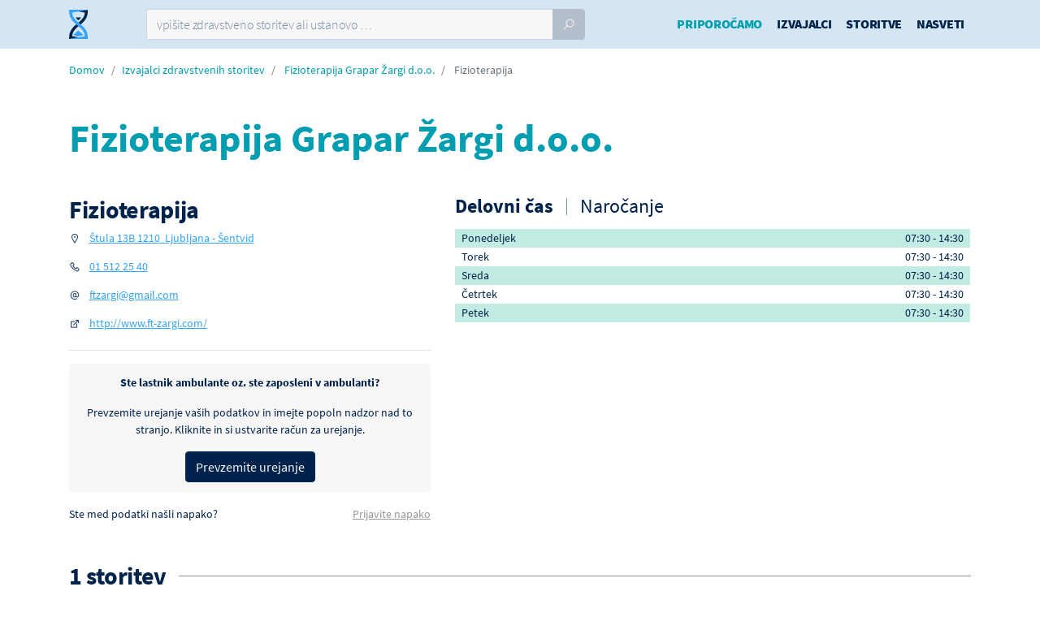

--- FILE ---
content_type: text/html; charset=UTF-8
request_url: https://www.cakalnedobe.si/zdravstvene-ustanove/fizioterapija-grapar-zargi-d-o-o/
body_size: 9565
content:
<!DOCTYPE html>
<html lang="sl-SI">
<head>
    <meta charset="UTF-8">
    <meta http-equiv="X-UA-Compatible" content="IE=edge">
    <meta name="viewport" content="width=device-width, initial-scale=1, shrink-to-fit=no">
    <meta name="mobile-web-app-capable" content="yes">
    <meta name="apple-mobile-web-app-capable" content="yes">
    <meta name="apple-mobile-web-app-title"
          content="Čakalne dobe - najhitrejša pot do zdravja">
    <link rel="profile" href="http://gmpg.org/xfn/11">
    <link rel="pingback" href="https://www.cakalnedobe.si/xmlrpc.php">
	<meta name='robots' content='index, follow, max-image-preview:large, max-snippet:-1, max-video-preview:-1' />

	<!-- This site is optimized with the Yoast SEO plugin v19.4 - https://yoast.com/wordpress/plugins/seo/ -->
	<title>Fizioterapija Grapar Žargi d.o.o. | Fizioterapija | Čakalne Dobe</title>
	<meta name="description" content="Fizioterapija Grapar Žargi d.o.o. - 1 storitev , Fizioterapija. Preverite urnike, čakalne dobe, primerjajte cene in se naročite." />
	<link rel="canonical" href="https://www.cakalnedobe.si/zdravstvene-ustanove/fizioterapija-grapar-zargi-d-o-o/" />
	<meta property="og:locale" content="sl_SI" />
	<meta property="og:type" content="article" />
	<meta property="og:title" content="Fizioterapija - Čakalne dobe" />
	<meta property="og:description" content="Fizioterapija Grapar Žargi d.o.o. - 1 storitev , Fizioterapija. Preverite urnike, čakalne dobe, primerjajte cene in se naročite." />
	<meta property="og:url" content="https://www.cakalnedobe.si/zdravstvene-ustanove/fizioterapija-grapar-zargi-d-o-o/" />
	<meta property="og:site_name" content="Čakalne dobe" />
	<meta property="article:publisher" content="https://www.facebook.com/cakalnedobe/" />
	<meta property="article:modified_time" content="2020-02-02T09:16:52+00:00" />
	<meta name="twitter:card" content="summary_large_image" />
	<script type="application/ld+json" class="yoast-schema-graph">{"@context":"https://schema.org","@graph":[{"@type":"Organization","@id":"https://www.cakalnedobe.si/#organization","name":"ČakalneDobe","url":"https://www.cakalnedobe.si/","sameAs":["https://www.facebook.com/cakalnedobe/"],"logo":{"@type":"ImageObject","inLanguage":"sl-SI","@id":"https://www.cakalnedobe.si/#/schema/logo/image/","url":"https://www.cakalnedobe.si/wp-content/uploads/2019/04/CakalneDobe-Facebook-ProfilePhoto-V02-01.jpg","contentUrl":"https://www.cakalnedobe.si/wp-content/uploads/2019/04/CakalneDobe-Facebook-ProfilePhoto-V02-01.jpg","width":800,"height":800,"caption":"ČakalneDobe"},"image":{"@id":"https://www.cakalnedobe.si/#/schema/logo/image/"}},{"@type":"WebSite","@id":"https://www.cakalnedobe.si/#website","url":"https://www.cakalnedobe.si/","name":"Čakalne dobe","description":"najhitrejša pot do zdravja","publisher":{"@id":"https://www.cakalnedobe.si/#organization"},"potentialAction":[{"@type":"SearchAction","target":{"@type":"EntryPoint","urlTemplate":"https://www.cakalnedobe.si/?s={search_term_string}"},"query-input":"required name=search_term_string"}],"inLanguage":"sl-SI"},{"@type":"WebPage","@id":"https://www.cakalnedobe.si/zdravstvene-ustanove/fizioterapija-grapar-zargi-d-o-o/","url":"https://www.cakalnedobe.si/zdravstvene-ustanove/fizioterapija-grapar-zargi-d-o-o/","name":"Fizioterapija - Čakalne dobe","isPartOf":{"@id":"https://www.cakalnedobe.si/#website"},"datePublished":"2018-11-09T10:14:15+00:00","dateModified":"2020-02-02T09:16:52+00:00","description":"Fizioterapija Grapar Žargi d.o.o. - 1 storitev , Fizioterapija. Preverite urnike, čakalne dobe, primerjajte cene in se naročite.","breadcrumb":{"@id":"https://www.cakalnedobe.si/zdravstvene-ustanove/fizioterapija-grapar-zargi-d-o-o/#breadcrumb"},"inLanguage":"sl-SI","potentialAction":[{"@type":"ReadAction","target":["https://www.cakalnedobe.si/zdravstvene-ustanove/fizioterapija-grapar-zargi-d-o-o/"]}]},{"@type":"BreadcrumbList","@id":"https://www.cakalnedobe.si/zdravstvene-ustanove/fizioterapija-grapar-zargi-d-o-o/#breadcrumb","itemListElement":[{"@type":"ListItem","position":1,"name":"Home","item":"https://www.cakalnedobe.si/"},{"@type":"ListItem","position":2,"name":"Fizioterapija"}]}]}</script>
	<!-- / Yoast SEO plugin. -->


<link rel='dns-prefetch' href='//cdn.jsdelivr.net' />
<link rel='dns-prefetch' href='//ads.cakalnedobe.si' />
<link rel='dns-prefetch' href='//narocanje.cakalnedobe.si' />
<link rel='dns-prefetch' href='//s.w.org' />
<link rel="alternate" type="application/rss+xml" title="Čakalne dobe &raquo; Vir" href="https://www.cakalnedobe.si/feed/" />
<link rel="alternate" type="application/rss+xml" title="Čakalne dobe &raquo; Vir komentarjev" href="https://www.cakalnedobe.si/comments/feed/" />
<link rel='stylesheet' id='mailerlite_forms.css-css'  href='https://www.cakalnedobe.si/wp-content/plugins/official-mailerlite-sign-up-forms/assets/css/mailerlite_forms.css?ver=1.6.8' media='all' />
<link rel='stylesheet' id='child-understrap-styles-css'  href='https://www.cakalnedobe.si/wp-content/themes/understrap-child/css/child-theme.min.css?ver=2.6.16' media='all' />
<link rel="https://api.w.org/" href="https://www.cakalnedobe.si/wp-json/" /><link rel="alternate" type="application/json" href="https://www.cakalnedobe.si/wp-json/wp/v2/enote/11102" /><link rel="EditURI" type="application/rsd+xml" title="RSD" href="https://www.cakalnedobe.si/xmlrpc.php?rsd" />
<link rel="wlwmanifest" type="application/wlwmanifest+xml" href="https://www.cakalnedobe.si/wp-includes/wlwmanifest.xml" /> 
<meta name="generator" content="WordPress 5.8.1" />
<link rel='shortlink' href='https://www.cakalnedobe.si/?p=11102' />
<link rel="alternate" type="application/json+oembed" href="https://www.cakalnedobe.si/wp-json/oembed/1.0/embed?url=https%3A%2F%2Fwww.cakalnedobe.si%2Fzdravstvene-ustanove%2Ffizioterapija-grapar-zargi-d-o-o%2F" />
<link rel="alternate" type="text/xml+oembed" href="https://www.cakalnedobe.si/wp-json/oembed/1.0/embed?url=https%3A%2F%2Fwww.cakalnedobe.si%2Fzdravstvene-ustanove%2Ffizioterapija-grapar-zargi-d-o-o%2F&#038;format=xml" />
<!-- HFCM by 99 Robots - Snippet # 4: ambulante css -->
<style type="text/css">
	.podrocja-dela-3 .elementor-widget-wrap {
		flex-flow: column;
		justify-content: space-between;
	}
	.podrocja-dela-3 .elementor-widget-wrap .elementor-element:nth-child(2) {
		flex: 1 1;
	}
	
	.podrocja-dela-4 .elementor-widget-wrap {
		flex-flow: column;
		justify-content: space-between;
	}
	.podrocja-dela-4 .elementor-widget-wrap .elementor-element:nth-child(3) {
		flex: 1 1;
	}
	
	.podrocja-dela-5 .elementor-widget-wrap,
	.podrocja-dela .elementor-widget-wrap {
		flex-flow: column;
		justify-content: space-between;
	}
	.podrocja-dela-5 .elementor-widget-wrap .elementor-element:nth-child(4),
	.podrocja-dela .elementor-widget-wrap .elementor-element:nth-child(4) {
		flex: 1 1;
	}	
</style>


<!-- /end HFCM by 99 Robots -->
        <!-- Google Tag Manager -->
        <script>(function (w, d, s, l, i) {
                w[l] = w[l] || [];
                w[l].push({
                    'gtm.start':
                        new Date().getTime(), event: 'gtm.js'
                });
                var f = d.getElementsByTagName(s)[0],
                    j = d.createElement(s), dl = l != 'dataLayer' ? '&l=' + l : '';
                j.async = true;
                j.src =
                    'https://www.googletagmanager.com/gtm.js?id=' + i + dl;
                f.parentNode.insertBefore(j, f);
            })(window, document, 'script', 'dataLayer', 'GTM-WMSCSJR');</script>
        <!-- End Google Tag Manager -->
	    <link rel="apple-touch-icon" sizes="180x180" href="/apple-touch-icon.png">
    <link rel="icon" type="image/png" sizes="32x32" href="/favicon-32x32.png">
    <link rel="icon" type="image/png" sizes="16x16" href="/favicon-16x16.png">
    <link rel="manifest" href="/site.webmanifest">
    <link rel="mask-icon" href="/safari-pinned-tab.svg" color="#5bbad5">
    <meta name="msapplication-TileColor" content="#2b5797">
    <meta name="theme-color" content="#ffffff">
    <link rel="apple-touch-startup-image" href="/splash-640x1136.png"
          media="(device-width: 320px) and (device-height: 568px) and (-webkit-device-pixel-ratio: 2) and (orientation: portrait)">
    <link rel="apple-touch-startup-image" href="/splash-750x1294.png"
          media="(device-width: 375px) and (device-height: 667px) and (-webkit-device-pixel-ratio: 2) and (orientation: portrait)">
    <link rel="apple-touch-startup-image" href="/splash-1242x2148.png"
          media="(device-width: 414px) and (device-height: 736px) and (-webkit-device-pixel-ratio: 3) and (orientation: portrait)">
    <link rel="apple-touch-startup-image" href="/splash-1125x2436.png"
          media="(device-width: 375px) and (device-height: 812px) and (-webkit-device-pixel-ratio: 3) and (orientation: portrait)">
    <link rel="apple-touch-startup-image" href="/splash-1536x2048.png"
          media="(min-device-width: 768px) and (max-device-width: 1024px) and (-webkit-min-device-pixel-ratio: 2) and (orientation: portrait)">
    <link rel="apple-touch-startup-image" href="/splash-1668x2224.png"
          media="(min-device-width: 834px) and (max-device-width: 834px) and (-webkit-min-device-pixel-ratio: 2) and (orientation: portrait)">
    <link rel="apple-touch-startup-image" href="/splash-2048x2732.png"
          media="(min-device-width: 1024px) and (max-device-width: 1024px) and (-webkit-min-device-pixel-ratio: 2) and (orientation: portrait)">

		        <link rel="preload"
              href="https://cdn.cakalnedobe.si/fonts/SourceSansPro/source-sans-pro-v13-latin-ext_latin-regular.woff2"
              as="font" type="font/woff2" crossorigin>
	        <link rel="preload"
              href="https://cdn.cakalnedobe.si/fonts/SourceSansPro/source-sans-pro-v13-latin-ext_latin-300.woff2"
              as="font" type="font/woff2" crossorigin>
	        <link rel="preload"
              href="https://cdn.cakalnedobe.si/fonts/SourceSansPro/source-sans-pro-v13-latin-ext_latin-700.woff2"
              as="font" type="font/woff2" crossorigin>
	        <link rel="preload"
              href="https://cdn.cakalnedobe.si/fonts/SourceSansPro/source-sans-pro-v13-latin-ext_latin-600.woff2"
              as="font" type="font/woff2" crossorigin>
	        <link rel="preload"
              href="https://cdn.cakalnedobe.si/fonts/SourceSansPro/source-sans-pro-v13-latin-ext_latin-900.woff2"
              as="font" type="font/woff2" crossorigin>
	        <link rel="preload"
              href="https://cdn.cakalnedobe.si/fonts/SourceSansPro/source-sans-pro-v13-latin-ext_latin-200.woff2"
              as="font" type="font/woff2" crossorigin>
	        <link rel="preload"
              href="https://cdn.cakalnedobe.si/fonts/SourceSansPro/source-sans-pro-v13-latin-ext_latin-600italic.woff2"
              as="font" type="font/woff2" crossorigin>
	        <link rel="preload"
              href="https://cdn.cakalnedobe.si/fonts/LineAwesome/line-awesome.woff2?v=1.1."
              as="font" type="font/woff" crossorigin>
		    <meta property="og:image"
          content="https://www.cakalnedobe.si/wp-content/themes/understrap-child/images/cakalne-dobe-main.png"/>
	<meta name="mobile-web-app-capable" content="yes">
<meta name="apple-mobile-web-app-capable" content="yes">
<meta name="apple-mobile-web-app-title" content="Čakalne dobe - najhitrejša pot do zdravja">
<style>.recentcomments a{display:inline !important;padding:0 !important;margin:0 !important;}</style>    <script>
        window.dataLayer = window.dataLayer || [];

        window.dataLayer.push({
            'event': 'pageview',
            'AB_HOME': 'AB_HOME_TESTING_AB_HOME',
        });

    </script>
	        <script>
            var _paq = window._paq = window._paq || [];
            /* tracker methods like "setCustomDimension" should be called before "trackPageView" */
            _paq.push(['trackPageView']);
            _paq.push(['enableLinkTracking']);
            (function () {
                var u = "//data.medifit.si/";
                _paq.push(['setTrackerUrl', u + 'matomo.php']);
                _paq.push(['setSiteId', '1']);
                var d = document, g = d.createElement('script'), s = d.getElementsByTagName('script')[0];
                g.async = true;
                g.src = u + 'matomo.js';
                s.parentNode.insertBefore(g, s);
            })();
        </script>
	</head>

<body class="contractor_unit-template-default single single-contractor_unit postid-11102 wp-embed-responsive stretched side-push-panel understrap-has-sidebar elementor-default elementor-kit-25972">
    <!-- Google Tag Manager (noscript) -->
    <noscript>
        <iframe src="https://www.googletagmanager.com/ns.html?id=GTM-WMSCSJR"
                height="0" width="0" style="display:none;visibility:hidden"></iframe>
    </noscript>
    <!-- End Google Tag Manager (noscript) -->
<div id="wrapper" class="clearfix">
    <div class="hfeed site" id="page">
        <!-- ******************* The Navbar Area ******************* -->
        <header id="header" class="static-sticky" itemscope itemtype="http://schema.org/WebSite">

            <div id="header-wrap">

                <div class="container clearfix">

                    <!--<div id="primary-menu-trigger"><i class="fa fa-bars"></i></div>-->
                    <div class="row">
                        <div class="col-2 col-lg-1">
                            <div id="logo">
                                <a href="https://www.cakalnedobe.si/" class="standard-logo"><img
                                            src="https://www.cakalnedobe.si/wp-content/themes/understrap-child/images/CakalneDobe-logo.svg"
                                            alt="Čakalne Dobe"></a>
                            </div>
                        </div>
													                            <div class="col-8 col-lg-6" id="search-form-wrapper">
                                <div class="advanced-search-wrapper advanced-search-wrapper-header">
									<form class="nobottommargin position-relative" method="get" id="searchform"
      action="https://www.cakalnedobe.si/" role="search"
      autocomplete="off">
	<div class="input-group">
		<input id="advanced-search" name="s"
		       data-search-results="advanced-search-results"
		       data-contractors-link="/zdravstvene-ustanove/fizioterapija-grapar-zargi-d-o-o/?type=izvajalci"
		       data-services-link="/zdravstvene-ustanove/fizioterapija-grapar-zargi-d-o-o/?type=storitve"
		       placeholder="vpišite zdravstveno storitev ali ustanovo &hellip;"
		       type="text" class="form-control ">
		<div class="input-group-append">
			<button class="btn btn-primary" type="submit">
				<i class="la la-search"></i>
			</button>
		</div>
	</div>
	<div class="advanced-search-results"></div>
</form>
                                </div>
                            </div>
						                        <div class="col-2 col-md-2 d-lg-none">
                            <div id="primary-menu-trigger"><i class="la la-reorder"></i></div>
                        </div>
                        <div class="col-12 col-lg submenu-bg">
                            <nav id="primary-menu" class="with-arrows cd-main-menu not-dark">

								<div class="menu-main-menu-container"><ul id="main-menu" class=""><li itemscope="itemscope" itemtype="https://www.schema.org/SiteNavigationElement" id="menu-item-33421" class="covid-test-link menu-item menu-item-type-post_type menu-item-object-page menu-item-33421 nav-item"><a title="Priporočamo" href="https://www.cakalnedobe.si/priporoceni-izvajalci/" class="nav-link">Priporočamo</a></li>
<li itemscope="itemscope" itemtype="https://www.schema.org/SiteNavigationElement" id="menu-item-10626" class="menu-item menu-item-type-custom menu-item-object-custom menu-item-10626 nav-item"><a title="Izvajalci" href="/zdravstvene-ustanove" class="nav-link">Izvajalci</a></li>
<li itemscope="itemscope" itemtype="https://www.schema.org/SiteNavigationElement" id="menu-item-10627" class="menu-item menu-item-type-custom menu-item-object-custom menu-item-10627 nav-item"><a title="Storitve" href="/storitve" class="nav-link">Storitve</a></li>
<li itemscope="itemscope" itemtype="https://www.schema.org/SiteNavigationElement" id="menu-item-10628" class="menu-item menu-item-type-custom menu-item-object-custom menu-item-10628 nav-item"><a title="Nasveti" href="/nasveti" class="nav-link">Nasveti</a></li>
</ul></div>
                            </nav><!-- #primary-menu end -->
                        </div>
                    </div>
                </div>
            </div>

        </header><!-- #wrapper-navbar end -->
        <div class="covid-test-banner d-flex align-items-center justify-content-between px-3 py-2">
            <div class="font-weight-bold pr-3">
                Seznam priporočenih izvajalcev
            </div>
            <div>
                <a href="https://www.cakalnedobe.si/priporoceni-izvajalci/"
                   class="btn btn-outline-doctor btn-sm font-weight-bold">
                    Preveri <i class="la la-arrow-right"></i>
                </a>
            </div>
        </div>


<div itemscope itemtype="https://schema.org/LocalBusiness"
     >
    <link itemprop="additionalType" href="https://schema.org/MedicalBusiness"/>

    <div class="main-content">
        <div class="container  pt-3">
            <ol class="breadcrumb link-doctor">
                <li class="breadcrumb-item"><a href="https://www.cakalnedobe.si">Domov</a></li>
                <li class="breadcrumb-item"><a
                            href="https://www.cakalnedobe.si/zdravstvene-ustanove/">Izvajalci
                        zdravstvenih storitev</a></li>
                <li class="breadcrumb-item">
                    <a href="https://www.cakalnedobe.si/zdravstvene-ustanove/fizioterapija-grapar-zargi-d-o-o/">Fizioterapija Grapar Žargi d.o.o.</a>
                </li>
				                    <li class="breadcrumb-item active">
													Fizioterapija						                    </li>
				            </ol>
        </div>
        <div class="container mb-0">
            <section id="page-title" class="container page-title mb-md-5">
                <div class="d-flex">
                    <div >
						                        <div>
                            <h1 class="text-doctor"
                                itemprop="name" content="Fizioterapija Grapar Žargi d.o.o."
                                data-page-contractor-id="2307">
								Fizioterapija Grapar Žargi d.o.o.                            </h1>
							                        </div>
                    </div>
                    <div class="contractor-logo">
						                            <link itemprop="image"
                                  content="https://www.cakalnedobe.si/wp-content/themes/understrap-child/images/CakalneDobe-Logo-domain-lightBG.svg"/>
						                    </div>
                </div>
            </section>
            <div class="row contractor-info">
                <div class="col-12 col-md-5">
                    <div class="left-info">
						
						                            <h2 class="mb-1">Fizioterapija</h2>
						
                        <div class="unit-contact-left-panel">
                            <a class="anchor anchor-nav" id="kontakti" rel="nofollow"></a>
                            <div class="contact-panel">
                                <ul class="iconlist">
									                                        <li>
                                            <i class="la la-map-marker"></i>
																																	
                                            <a href="https://www.google.com/maps/search/?api=1&query=Fizioterapija+Grapar+%C5%BDargi+d.o.o.+%C5%A0tula+13B%2C+1210+Ljubljana+-+%C5%A0entvid"
                                               target="_blank"
                                               rel="nofollow"
                                               itemprop="address" itemscope itemtype="https://schema.org/PostalAddress"
                                            >
												                                                    <span itemprop="streetAddress">Štula 13B</span>
																								                                                    <span itemprop="postalCode">1210</span> 
                                                    <span
                                                            itemprop="addressRegion">Ljubljana - Šentvid</span>
                                                    <br/>
												                                            </a>
                                        </li>
																		                                        <li>
                                            <i class="la la-phone"></i>
											                                                <a href="tel:01 512 25 40" itemprop="telephone"
                                                   rel="nofollow"
                                                   content="01 512 25 40">01 512 25 40</a><br/>
											                                        </li>
																		                                        <li>
                                            <i class="la la-at"></i>
											                                                <a href="mailto:ftzargi@gmail.com"
                                                   itemprop="email"
                                                   rel="nofollow"
                                                   content="ftzargi@gmail.com"
                                                   title="ftzargi@gmail.com">ftzargi@gmail.com</a><br/>
											
                                        </li>
																											                                        <li>
                                            <i class="la la-external-link"></i>
                                            <a href="http://www.ft-zargi.com/" title="http://www.ft-zargi.com/"
                                               rel="nofollow"
                                               target="_blank">http://www.ft-zargi.com/</a>
                                        </li>
									                                </ul>
                            </div>
							                        </div>
						                            <hr>
                            <div class="alert alert-light text-dark mt-3 clearfix error-alert-notice text-center">
                                <div class="font-weight-bold mb-3">
                                    Ste lastnik ambulante oz. ste zaposleni v ambulanti?
                                </div>
                                <div class="mb-3">
                                    Prevzemite urejanje vaših podatkov in imejte popoln nadzor nad to stranjo. Kliknite
                                    in
                                    si ustvarite račun za urejanje.
                                </div>
                                <div>
                                    <a href="" data-target="claim-account-modal" data-toggle="modal"
                                       rel="nofollow"
                                       class="btn btn-dark">Prevzemite urejanje</a>
                                </div>
                            </div>
                            <div class="mb-4 mb-lg-0 clearfix">
                                <div class="float-sm-left">Ste med podatki našli napako?</div>
                                <div class="float-sm-right">
                                    <a href="" data-target="report-issue-modal" data-toggle="modal"
                                       rel="nofollow"
                                       class="text-grey">Prijavite napako</a>
                                </div>
                            </div>
                            <div class="cd-modal" id="report-issue-modal">
                                <div class="cd-modal-window cd-modal-small">
                                    <div class="cd-modal-title">
                                        <h3>Prijava napake</h3>
                                    </div>
                                    <span class="cd-close" data-dismiss="modal">ZAPRI <span>×</span></span>
                                    <div class="cd-modal-inner"><script type="text/javascript" src="//ma.medifit.si/form/generate.js?id=4&url=www.cakalnedobe.si%2Fzdravstvene-ustanove%2Ffizioterapija-grapar-zargi-d-o-o%2F"></script></div>
                                </div>
                            </div>
                            <div class="cd-modal" id="claim-account-modal">
                                <div class="cd-modal-window cd-modal-small">
                                    <div class="cd-modal-title">
                                        <h3>Prevzamite urejanje vaših podatkov</h3>
                                    </div>
                                    <span class="cd-close" data-dismiss="modal">ZAPRI <span>×</span></span>
                                    <div class="cd-modal-inner"><script type="text/javascript" src="//ma.medifit.si/form/generate.js?id=12&url=www.cakalnedobe.si%2Fzdravstvene-ustanove%2Ffizioterapija-grapar-zargi-d-o-o%2F"></script></div>
                                </div>
                            </div>
						                    </div>
                </div>
                <div class="col-12 col-md-7">
                    <div class="right-info">
                        <div class="">
														                                <div class="tabs tabs-timetables responsive-tabs clearfix tabs-bordered rounded">
									                                    <ul class="tab-nav clearfix">
										                                            <li>
                                                <a href="#urnik-0" rel="nofollow">
																																								Delovni čas													                                                </a>
                                            </li>
										                                            <li>
                                                <a href="#urnik-1" rel="nofollow">
																																								Naročanje													                                                </a>
                                            </li>
										                                    </ul>

                                    <div class="tab-container">
										                                            <div class="tab-content clearfix" id="urnik-0">

																								
												                                                <div class="clearfix">
													
													                                                </div>

                                                <table class="table table-striped">
																													                                                                    <tr>
                                                                        <td width="1">Ponedeljek</td>
                                                                        <td class="text-right">
																			                                                                                <div class="">
																					07:30                                                                                    - 14:30                                                                                </div>
																																						                                                                        </td>
                                                                    </tr>
																																															                                                                    <tr>
                                                                        <td width="1">Torek</td>
                                                                        <td class="text-right">
																			                                                                                <div class="">
																					07:30                                                                                    - 14:30                                                                                </div>
																																						                                                                        </td>
                                                                    </tr>
																																															                                                                    <tr>
                                                                        <td width="1">Sreda</td>
                                                                        <td class="text-right">
																			                                                                                <div class="">
																					07:30                                                                                    - 14:30                                                                                </div>
																																						                                                                        </td>
                                                                    </tr>
																																															                                                                    <tr>
                                                                        <td width="1">Četrtek</td>
                                                                        <td class="text-right">
																			                                                                                <div class="">
																					07:30                                                                                    - 14:30                                                                                </div>
																																						                                                                        </td>
                                                                    </tr>
																																															                                                                    <tr>
                                                                        <td width="1">Petek</td>
                                                                        <td class="text-right">
																			                                                                                <div class="">
																					07:30                                                                                    - 14:30                                                                                </div>
																																						                                                                        </td>
                                                                    </tr>
																																																																																																																								                                                </table>
                                            </div>
										                                            <div class="tab-content clearfix" id="urnik-1">

																								
												                                                <div class="clearfix">
													                                                        <div class="float-left mr-5">
                                                            <ul class="iconlist mb-0">
																                                                                    <li>
                                                                        <i class="la la-phone"></i>
																		                                                                            <a href="tel:01 512 25 40"
                                                                               itemprop="telephone"
                                                                               rel="nofollow"
                                                                               content="01 512 25 40">01 512 25 40</a>
                                                                            <br/>
																		                                                                    </li>
																																                                                                <li>
                                                                    <i class="la la-at"></i>
																	                                                                        <a href="mailto:ftzargi@gmail.com"
                                                                           itemprop="email"
                                                                           rel="nofollow"
                                                                           content="ftzargi@gmail.com">ftzargi@gmail.com</a>
                                                                        <br/>
																																		                                                            </ul>
                                                        </div>
													
													                                                        <div class="float-left">
                                                            <ul class="iconlist mb-0">
                                                                <li>
                                                                    <i class="la la-comment"></i>
																	Ni posebej navedeno. Kličite v času izvajanja storitev.                                                                </li>
                                                            </ul>
                                                        </div>
													                                                </div>

                                                <table class="table table-striped">
																										                                                </table>
                                            </div>
										                                    </div>
                                </div>

							                        </div>
                    </div>
                </div>
            </div>
        </div>

								
		
		            <!-- Content
			============================================= -->
            <section class="container">
                <a class="anchor anchor-nav" id="storitve" rel="nofollow"></a>
                <div class="section-header">
                    <div class="fancy-title title-border">
                        <h2>1 storitev</h2>
                    </div>
                    <div class="clearfix"></div>
                </div>
				                    <div class="row bg-light mb-3 py-2">
                        <div class="col-12  col-sm-7 col-md-4">
                            <div class="input-group">
                                <div class="input-group-prepend">
                        <span class="input-group-text">
                            <i class="la la-filter"></i>
                        </span>
                                </div>
                                <input type="text" class="form-control" data-set-filter="services"
                                       placeholder="Tipkajte za filtriranje storitev …">
                            </div>
                        </div>
                    </div>
				                <div class="all-services">
										                        <div>
                            <h3 class="mb-1">Specialistične ambulante</h3>
							
							                                <a class="anchor" id="skupina-storitev-7434"
                                   rel="nofollow"></a>
                                <div class="service-grid-group">
																												                                            <div class="service-group">
												                                                    <div class="toggle-group toggle-opened">
                                                        <i class="la la-angle-down"></i>
                                                    </div>
												                                                <div class="description">
                                                    <div class="title">
														Fizioterapija                                                        <a href="https://www.cakalnedobe.si/storitve/ambulanta-za-fizioterapijo/"
                                                           class="btn btn-cta-secondary btn-xs">
                                                            <i class="la la-th-list"></i>
                                                            Prikaži vse izvajalce
                                                            <i class="la la-angle-right"></i>
                                                        </a>
                                                    </div>
                                                    <p>Z neinvazivnimi terapevtskimi metodami, kot so&nbsp;<span lang="SL">aktivno in pasivno razgibavanje, hlajenje, segrevanje, masaža, električna stimulacija in druge, fizioterapevti&nbsp;odpravljajo ali zmanjšujejo bolečino, gibalno oviranost ali poškodbo.</span></p>
                                                </div>
                                                <div class="service-group-info">
													                                                    <div class="more-value clearfix">
														                                                            <span class="font-weight-bold ml-1 text-muted">NE</span>
														                                                        <span class="float-right">na napotnico: </span>
                                                    </div>
                                                    <div class="more-value clearfix">
														                                                            <span class="font-weight-bold ml-1 text-self-funding">DA</span>
														                                                        <span class="float-right">samoplačniško: </span>
                                                    </div>
                                                </div>
                                            </div>
																												                                        <div class="services-grid">
                                            <table>
                                                <thead>
                                                <tr>
                                                    <th class="grid-head-icon"></th>
                                                    <th class="grid-head-title"></th>
                                                    <th class="grid-head-redno">Redno</th>
                                                    <th class="grid-head-hitro">Hitro</th>
                                                    <th class="grid-head-zelo-hitro">Zelo H.</th>
                                                    <th class="grid-head-sp">Samoplačniško</th>
                                                </tr>
                                                </thead>
                                                <tbody data-filter="services">
																									                                                    <tr class="item-el">
                                                        <td class="icon grid-body-icon"><i
                                                                    class="la la-hand-paper-o"></i>
                                                        </td>
                                                        <td class="grid-body-title"
                                                            data-title="Fizioterapija Grapar Žargi d.o.o.">
                                                            <div class="title">
                                                                <a class="anchor"
                                                                   rel="nofollow"
                                                                   id="storitev-7009"></a>
																Fizioterapevtska obravnava                                                            </div>
                                                            <div class="vzs-info">
																																
																                                                                    <span class="pr-1">
                                                        																		VZS: 2574                                                        </span>
																                                                                <a href="https://www.cakalnedobe.si/storitve/ambulanta-za-fizioterapijo/fizioterapevtska-obravnava/"
                                                                   class="btn btn-cta-secondary btn-xs">
                                                                    <i class="la la-th-list"></i>
                                                                    Prikaži vse izvajalce
                                                                    <i class="la la-angle-right"></i>
                                                                </a>
                                                            </div>
                                                        </td>
                                                        <td class="waiting-times waiting-time-co grid-body-ko">
															                                                                <div class="nono">
                                                                    <div>NE</div>
                                                                </div>
															                                                        </td>
                                                        <td class="waiting-times waiting-time-sf grid-body-sp">
															                                                                <div class="days">
																	                                                                        <div>DA</div>
																	
																	
																	                                                                </div>
															                                                        </td>
                                                    </tr>
												                                                </tbody>
                                            </table>
                                        </div>
									                                </div>
																						                                <div class="ad-listing">
                                    <div class="ad-label">Oglas:</div>
                                    <div class="ad-jumbotron d-none d-md-block">
                                        <ins data-revive-mobile="device-md device-lg device-xl device-xxl"
                                             data-revive-mobile-zoneid="28"
                                             data-revive-mobile-width="728"
                                             data-revive-mobile-height="90"></ins>
                                    </div>
                                    <div class="ad-jumbotron d-md-none">
                                        <ins data-revive-mobile="device-xs device-sm"
                                             data-revive-mobile-zoneid="44"
                                             data-revive-mobile-width="300"
                                             data-revive-mobile-height="250"></ins>
                                    </div>
                                </div>
							                        </div>
					                </div>
                <div class="alert alert-light text-dark border-cloudy mb-5">
                    <div class="d-flex flex-row">
                        <i class="la la-exclamation-triangle mr-4 align-self-center" style="font-size: 1.5rem;"></i>
                        <div>Informacije o čakalnih dobah so pridobljene iz javno dostopnih
                            uradno objavljenih podatkov in so zelo okvirne - odvisne so namreč od trenutnih razmer
                            oziroma
                            povpraševanja
                            po storitvi. Poleg tega je objavljeni podatek lahko starejši od 30 dni. Za točnost
                            objavljenih
                            podatkov na
                            dan, ko potrebujete zdravstveno storitev torej ne moremo odgovarjati.
                        </div>
                    </div>
                    <hr>
                    NATANČEN PODATEK O ČAKALNI DOBI LAHKO PRIDOBITE IZKLJUČNO NEPOSREDNO PRI IZVAJALCU, KO STORITEV
                    POTREBUJETE.
                </div>

            </section><!-- #content end -->
		    </div>
</div>


<div class="scroll-top scroll-to-top-hidden">
    <button id="scroll-to-top" class="btn btn-dark rounded-circle"><i class="la la-angle-up"></i></button>
</div>
<footer id="footer">
    <div class="container">
        <div class="top-footer clearfix">
            <div class="logo">
                <a href="https://www.cakalnedobe.si/"><img
                            src="https://www.cakalnedobe.si/wp-content/themes/understrap-child/images/CakalneDobe-Logo-domain-darkBG.svg"
                            alt="Čakalne Dobe"></a>
            </div>
            <div class="float-left small-talk">
                Verjamemo, da je poti do zdravja več in da niso vse enako dolge,<br/>
                zato vam pomagamo najti tisto, ki bo prava za vas.
            </div>
            <div class="numbers">
                <div class="numbers-group">
                    <div class="number text-service-light">2.364</div>
                    <div class="number-label">Storitev</div>
                </div>

                <div class="numbers-group">
                    <div class="number text-doctor-light">1.180</div>
                    <div class="number-label">Izvajalcev</div>
                </div>
            </div>
        </div>
        <hr>
        <div>
            <div class="row">
                <div class="col-12 col-sm-6 col-lg-6 mb-3 mb-sm-0">
                    <h3>Izvajalci</h3>
					<div class="menu-footer-izvajalci-container"><ul id="menu-footer-izvajalci" class="list-unstyled list-links list-double-row mb-1 mb-md-3"><li id="menu-item-17008" class="menu-item menu-item-type-custom menu-item-object-custom menu-item-17008"><a href="/zdravstvene-ustanove/?regija=gorenjska">Gorenjska</a></li>
<li id="menu-item-17009" class="menu-item menu-item-type-custom menu-item-object-custom menu-item-17009"><a href="/zdravstvene-ustanove/?regija=goriska">Goriška</a></li>
<li id="menu-item-17010" class="menu-item menu-item-type-custom menu-item-object-custom menu-item-17010"><a href="/zdravstvene-ustanove/?regija=jugovzhodna-slovenija">Jugovzhodna Slovenija</a></li>
<li id="menu-item-17011" class="menu-item menu-item-type-custom menu-item-object-custom menu-item-17011"><a href="/zdravstvene-ustanove/?regija=koroska">Koroška</a></li>
<li id="menu-item-17012" class="menu-item menu-item-type-custom menu-item-object-custom menu-item-17012"><a href="/zdravstvene-ustanove/?regija=obalno-kraska">Obalno-Kraška</a></li>
<li id="menu-item-17013" class="menu-item menu-item-type-custom menu-item-object-custom menu-item-17013"><a href="/zdravstvene-ustanove/?regija=osrednjeslovenska">Osrednjeslovenska</a></li>
<li id="menu-item-17014" class="menu-item menu-item-type-custom menu-item-object-custom menu-item-17014"><a href="/zdravstvene-ustanove/?regija=podravska">Podravska</a></li>
<li id="menu-item-17015" class="menu-item menu-item-type-custom menu-item-object-custom menu-item-17015"><a href="/zdravstvene-ustanove/?regija=pomurska">Pomurska</a></li>
<li id="menu-item-17016" class="menu-item menu-item-type-custom menu-item-object-custom menu-item-17016"><a href="/zdravstvene-ustanove/?regija=posavska">Posavska</a></li>
<li id="menu-item-17017" class="menu-item menu-item-type-custom menu-item-object-custom menu-item-17017"><a href="/zdravstvene-ustanove/?regija=primorsko-notranjska">Primorsko-notranjska</a></li>
<li id="menu-item-17018" class="menu-item menu-item-type-custom menu-item-object-custom menu-item-17018"><a href="/zdravstvene-ustanove/?regija=savinjska">Savinjska</a></li>
<li id="menu-item-17019" class="menu-item menu-item-type-custom menu-item-object-custom menu-item-17019"><a href="/zdravstvene-ustanove/?regija=zasavska">Zasavska</a></li>
</ul></div>                    <a href="https://www.cakalnedobe.si/zdravstvene-ustanove/"
                       class="link-doctor-light"><strong>Prikaži vse
                            izvajalce ></strong></a>
                </div>
                <div class="col-12 col-sm-6 col-lg-6">
                    <h3>Storitve</h3>
					<div class="menu-footer-storitve-container"><ul id="menu-footer-storitve" class="list-unstyled list-links list-double-row mb-1 mb-md-3"><li id="menu-item-17020" class="menu-item menu-item-type-custom menu-item-object-custom menu-item-17020"><a href="/storitve/?kategorija=diagnosticni-posegi">Diagnostični posegi</a></li>
<li id="menu-item-17021" class="menu-item menu-item-type-custom menu-item-object-custom menu-item-17021"><a href="/storitve/?kategorija=specialisticne-ambulante">Specialistične ambulante</a></li>
<li id="menu-item-17022" class="menu-item menu-item-type-custom menu-item-object-custom menu-item-17022"><a href="/storitve/?kategorija=terapevtski-posegi">Terapevtski posegi</a></li>
<li id="menu-item-17023" class="menu-item menu-item-type-custom menu-item-object-custom menu-item-17023"><a href="/storitve/?kategorija=zobozdravstvo">Zobozdravstvo</a></li>
</ul></div>                    <a href="https://www.cakalnedobe.si/storitve/"
                       class="link-service-light"><strong>Prikaži vse storitve
                            ></strong></a>
                </div>
            </div>
        </div>
        <hr>
        <div class="bottom-links clearfix">
			<div class="menu-footer-bottom-container"><ul id="menu-footer-bottom" class="list-inline list-links"><li id="menu-item-17024" class="menu-item menu-item-type-custom menu-item-object-custom menu-item-17024"><a href="/">Domov</a></li>
<li id="menu-item-17027" class="menu-item menu-item-type-post_type menu-item-object-page menu-item-17027"><a href="https://www.cakalnedobe.si/predstavitev/">O portalu</a></li>
<li id="menu-item-21100" class="menu-item menu-item-type-custom menu-item-object-custom menu-item-21100"><a target="_blank" rel="noopener" href="https://www.medifit.si/dokumenti/politika-zasebnosti-druzbe-medifit/">Politika zasebnosti družbe Medifit</a></li>
<li id="menu-item-21101" class="menu-item menu-item-type-custom menu-item-object-custom menu-item-21101"><a target="_blank" rel="noopener" href="https://www.medifit.si/dokumenti/splosni-pogoji-portala-cakalnedobe-si/">Splošni pogoji portala ČakalneDobe.si</a></li>
<li id="menu-item-21867" class="menu-item menu-item-type-post_type menu-item-object-page menu-item-21867"><a href="https://www.cakalnedobe.si/urejanje-podatkov-izvajalca/">Prijava</a></li>
</ul></div>            <div class="sc-footer float-right">
                <a href="mailto:info@cakalnedobe.si"><i class="fa fa-envelope"></i></a>
                <a href="https://www.facebook.com/cakalnedobe/" target="_blank"><i
                            class="fa fa-facebook-square"></i></a>
            </div>
        </div>
    </div>
</footer>
<script src='https://www.cakalnedobe.si/wp-includes/js/jquery/jquery.min.js?ver=3.6.0' id='jquery-core-js'></script>
<script src='https://www.cakalnedobe.si/wp-includes/js/jquery/jquery-migrate.min.js?ver=3.3.2' id='jquery-migrate-js'></script>
<script src='https://www.cakalnedobe.si/wp-content/themes/understrap-child/js/popper.min.js?ver=5.8.1' id='popper-scripts-js'></script>
<script src='https://www.cakalnedobe.si/wp-content/themes/understrap-child/js/child-theme.min.js?ver=2.6.16' id='child-understrap-scripts-js'></script>
<script src='https://cdn.jsdelivr.net/npm/shepherd.js@5.0.1/dist/js/shepherd.js?ver=2.6.16' id='shepherd-js'></script>
<script defer src='https://ads.cakalnedobe.si/www/delivery/asyncjs.php?ver=1' id='revive-defer-js'></script>
<script src='//narocanje.cakalnedobe.si/widget.min.js?clientId=69e65025d70bdc6369d97955d9403122&#038;ver=2.6.16' id='booking-js'></script>
<script src='https://www.cakalnedobe.si/wp-content/plugins/official-mailerlite-sign-up-forms/assets/js/jquery.validate.min.js?ver=5.8.1' id='jquery-validation-plugin-js'></script>
<script src='https://www.cakalnedobe.si/wp-includes/js/wp-embed.min.js?ver=5.8.1' id='wp-embed-js'></script>

    <div class="full-page-ad d-none d-xl-block">
        <ins data-revive-mobile="device-xl device-xxl"
             data-revive-mobile-zoneid="38"></ins>
    </div>

</div></div>
</body>

</html>



--- FILE ---
content_type: text/javascript; charset=UTF-8
request_url: https://ma.medifit.si/form/generate.js?id=4&url=www.cakalnedobe.si%2Fzdravstvene-ustanove%2Ffizioterapija-grapar-zargi-d-o-o%2F
body_size: 1182
content:

            var scr  = document.currentScript;
            var html = "<div id=\"mauticform_wrapper_cakalnedobesijavinapako\" class=\"mauticform_wrapper\">    <form autocomplete=\"false\" role=\"form\" method=\"post\" action=\"https://ma.medifit.si/form/submit?formId=4\" id=\"mauticform_cakalnedobesijavinapako\" data-mautic-form=\"cakalnedobesijavinapako\" enctype=\"multipart/form-data\">        <div class=\"mauticform-error\" id=\"mauticform_cakalnedobesijavinapako_error\"></div>        <div class=\"mauticform-message\" id=\"mauticform_cakalnedobesijavinapako_message\"></div>        <div class=\"mauticform-innerform\">                      <div class=\"mauticform-page-wrapper mauticform-page-1\" data-mautic-form-page=\"1\">            <div id=\"mauticform_cakalnedobesijavinapako_opisite_zaznano_nepraviln\" data-validate=\"opisite_zaznano_nepraviln\" data-validation-type=\"textarea\" class=\"mauticform-row mauticform-text mauticform-field-1 mauticform-required\">                <label id=\"mauticform_label_cakalnedobesijavinapako_opisite_zaznano_nepraviln\" for=\"mauticform_input_cakalnedobesijavinapako_opisite_zaznano_nepraviln\" class=\"mauticform-label\">Opišite zaznano nepravilnost:</label>                <textarea id=\"mauticform_input_cakalnedobesijavinapako_opisite_zaznano_nepraviln\" name=\"mauticform[opisite_zaznano_nepraviln]\" class=\"mauticform-textarea\"></textarea>                <span class=\"mauticform-errormsg\" style=\"display: none;\">Prosimo, vpišite zaznano nepravilnost.</span>            </div>            <div id=\"mauticform_cakalnedobesijavinapako_vas_elektronski_naslov_ne\" class=\"mauticform-row mauticform-email mauticform-field-2\">                <label id=\"mauticform_label_cakalnedobesijavinapako_vas_elektronski_naslov_ne\" for=\"mauticform_input_cakalnedobesijavinapako_vas_elektronski_naslov_ne\" class=\"mauticform-label\">Vaš elektronski naslov (neobvezno):</label>                <input id=\"mauticform_input_cakalnedobesijavinapako_vas_elektronski_naslov_ne\" name=\"mauticform[vas_elektronski_naslov_ne]\" value=\"\" class=\"mauticform-input\" type=\"email\">                <span class=\"mauticform-errormsg\" style=\"display: none;\"></span>            </div>                <input id=\"mauticform_input_cakalnedobesijavinapako_source\" name=\"mauticform[source]\" value=\"\" class=\"mauticform-hidden\" type=\"hidden\">            <div id=\"mauticform_cakalnedobesijavinapako_poslji\" class=\"mauticform-row mauticform-button-wrapper mauticform-field-4\">                <button type=\"submit\" name=\"mauticform[poslji]\" id=\"mauticform_input_cakalnedobesijavinapako_poslji\" value=\"\" class=\"mauticform-button btn btn-primary\">Pošlji</button>            </div>            </div>        </div>        <input type=\"hidden\" name=\"mauticform[formId]\" id=\"mauticform_cakalnedobesijavinapako_id\" value=\"4\">        <input type=\"hidden\" name=\"mauticform[return]\" id=\"mauticform_cakalnedobesijavinapako_return\" value=\"\">        <input type=\"hidden\" name=\"mauticform[formName]\" id=\"mauticform_cakalnedobesijavinapako_name\" value=\"cakalnedobesijavinapako\">        </form></div>";
            
            if (scr !== undefined) {
                scr.insertAdjacentHTML("afterend", html);
                
                var inlineScript0 = document.createTextNode("    /** This section is only needed once per page if manually copying **/    if (typeof MauticSDKLoaded == 'undefined') {        var MauticSDKLoaded = true;        var head            = document.getElementsByTagName('head')[0];        var script          = document.createElement('script');        script.type         = 'text/javascript';        script.src          = 'https://ma.medifit.si/media/js/mautic-form.js';        script.onload       = function() {            MauticSDK.onLoad();        };        head.appendChild(script);        var MauticDomain = 'https://ma.medifit.si';        var MauticLang   = {            'submittingMessage': \"Please wait...\"        }    }else if (typeof MauticSDK != 'undefined') {        MauticSDK.onLoad();    }");
                var script0       = document.createElement('script');
                script0.appendChild(inlineScript0);
                document.getElementsByTagName('head')[0].appendChild(script0);
            } else {
                document.write("<script type=\"text/javascript\">    /** This section is only needed once per page if manually copying **/    if (typeof MauticSDKLoaded == 'undefined') {        var MauticSDKLoaded = true;        var head            = document.getElementsByTagName('head')[0];        var script          = document.createElement('script');        script.type         = 'text/javascript';        script.src          = 'https://ma.medifit.si/media/js/mautic-form.js';        script.onload       = function() {            MauticSDK.onLoad();        };        head.appendChild(script);        var MauticDomain = 'https://ma.medifit.si';        var MauticLang   = {            'submittingMessage': \"Please wait...\"        }    }else if (typeof MauticSDK != 'undefined') {        MauticSDK.onLoad();    }</script>"+html);
            }
        

--- FILE ---
content_type: text/javascript
request_url: https://narocanje.cakalnedobe.si/widget.min.js?clientId=69e65025d70bdc6369d97955d9403122&ver=2.6.16
body_size: 5752
content:
!function(e){if("undefined"!=typeof window){var n,t=0,i=!1,o=!1,r="message".length,a="[iFrameSizer]",d=a.length,s=null,c=window.requestAnimationFrame,l={max:1,scroll:1,bodyScroll:1,documentElementScroll:1},u={},f=null,m={autoResize:!0,bodyBackground:null,bodyMargin:null,bodyMarginV1:8,bodyPadding:null,checkOrigin:!0,inPageLinks:!1,enablePublicMethods:!0,heightCalculationMethod:"bodyOffset",id:"iFrameResizer",interval:32,log:!1,maxHeight:1/0,maxWidth:1/0,minHeight:0,minWidth:0,resizeFrom:"parent",scrolling:!1,sizeHeight:!0,sizeWidth:!1,warningTimeout:5e3,tolerance:0,widthCalculationMethod:"scroll",onClosed:function(){},onInit:function(){},onMessage:function(){E("onMessage function not defined")},onResized:function(){},onScroll:function(){return!0}},g={};window.jQuery&&((n=window.jQuery).fn?n.fn.iFrameResize||(n.fn.iFrameResize=function(e){return this.filter("iframe").each(function(n,t){j(t,e)}).end()}):k("","Unable to bind to jQuery, it is not fully loaded.")),"function"==typeof define&&define.amd?define([],B):"object"==typeof module&&"object"==typeof module.exports&&(module.exports=B()),window.iFrameResize=window.iFrameResize||B()}function h(){return window.MutationObserver||window.WebKitMutationObserver||window.MozMutationObserver}function w(e,n,t){e.addEventListener(n,t,!1)}function p(e,n,t){e.removeEventListener(n,t,!1)}function b(e){return a+"["+function(e){var n="Host page: "+e;return window.top!==window.self&&(n=window.parentIFrame&&window.parentIFrame.getId?window.parentIFrame.getId()+": "+e:"Nested host page: "+e),n}(e)+"]"}function y(e){return u[e]?u[e].log:i}function v(e,n){x("log",e,n,y(e))}function k(e,n){x("info",e,n,y(e))}function E(e,n){x("warn",e,n,!0)}function x(e,n,t,i){!0===i&&"object"==typeof window.console&&console[e](b(n),t)}function I(e){function n(){t("Height"),t("Width"),N(function(){C(I),z(R),m("onResized",I)},I,"init")}function t(e){var n=Number(u[R]["max"+e]),t=Number(u[R]["min"+e]),i=e.toLowerCase(),o=Number(I[i]);v(R,"Checking "+i+" is in range "+t+"-"+n),o<t&&(o=t,v(R,"Set "+i+" to min value")),o>n&&(o=n,v(R,"Set "+i+" to max value")),I[i]=""+o}function i(e){return x.substr(x.indexOf(":")+r+e)}function o(e,n){var t,i,o;t=function(){var t,i;S("Send Page Info","pageInfo:"+(t=document.body.getBoundingClientRect(),i=I.iframe.getBoundingClientRect(),JSON.stringify({iframeHeight:i.height,iframeWidth:i.width,clientHeight:Math.max(document.documentElement.clientHeight,window.innerHeight||0),clientWidth:Math.max(document.documentElement.clientWidth,window.innerWidth||0),offsetTop:parseInt(i.top-t.top,10),offsetLeft:parseInt(i.left-t.left,10),scrollTop:window.pageYOffset,scrollLeft:window.pageXOffset,documentHeight:document.documentElement.clientHeight,documentWidth:document.documentElement.clientWidth,windowHeight:window.innerHeight,windowWidth:window.innerWidth})),e,n)},i=32,g[o=n]||(g[o]=setTimeout(function(){g[o]=null,t()},i))}function c(e){var n=e.getBoundingClientRect();return T(R),{x:Math.floor(Number(n.left)+Number(s.x)),y:Math.floor(Number(n.top)+Number(s.y))}}function l(e){var n=e?c(I.iframe):{x:0,y:0},t={x:Number(I.width)+n.x,y:Number(I.height)+n.y};v(R,"Reposition requested from iFrame (offset x:"+n.x+" y:"+n.y+")"),window.top!==window.self?window.parentIFrame?window.parentIFrame["scrollTo"+(e?"Offset":"")](t.x,t.y):E(R,"Unable to scroll to requested position, window.parentIFrame not found"):(s=t,f(),v(R,"--"))}function f(){!1!==m("onScroll",s)?z(R):O()}function m(e,n){return M(R,e,n)}var h,b,y,x=e.data,I={},R=null;"[iFrameResizerChild]Ready"===x?function(){for(var e in u)S("iFrame requested init",W(e),document.getElementById(e),e)}():a===(""+x).substr(0,d)&&x.substr(d).split(":")[0]in u?(y=x.substr(d).split(":"),I={iframe:u[y[0]]&&u[y[0]].iframe,id:y[0],height:y[1],width:y[2],type:y[3]},R=I.id,u[R]&&(u[R].loaded=!0),(b=I.type in{true:1,false:1,undefined:1})&&v(R,"Ignoring init message from meta parent page"),!b&&function(e){var n=!0;return u[e]||(n=!1,E(I.type+" No settings for "+e+". Message was: "+x)),n}(R)&&(v(R,"Received: "+x),h=!0,null===I.iframe&&(E(R,"IFrame ("+I.id+") not found"),h=!1),h&&function(){var n,t=e.origin,i=u[R]&&u[R].checkOrigin;if(i&&""+t!="null"&&!(i.constructor===Array?function(){var e=0,n=!1;for(v(R,"Checking connection is from allowed list of origins: "+i);e<i.length;e++)if(i[e]===t){n=!0;break}return n}():(n=u[R]&&u[R].remoteHost,v(R,"Checking connection is from: "+n),t===n)))throw new Error("Unexpected message received from: "+t+" for "+I.iframe.id+". Message was: "+e.data+". This error can be disabled by setting the checkOrigin: false option or by providing of array of trusted domains.");return!0}()&&function(){switch(u[R]&&u[R].firstRun&&u[R]&&(u[R].firstRun=!1),I.type){case"close":u[R].closeRequeston?M(R,"onCloseRequest",u[R].iframe):F(I.iframe);break;case"message":g=i(6),v(R,"onMessage passed: {iframe: "+I.iframe.id+", message: "+g+"}"),m("onMessage",{iframe:I.iframe,message:JSON.parse(g)}),v(R,"--");break;case"scrollTo":l(!1);break;case"scrollToOffset":l(!0);break;case"pageInfo":o(u[R]&&u[R].iframe,R),function(){function e(e,i){function r(){u[t]?o(u[t].iframe,t):n()}["scroll","resize"].forEach(function(n){v(t,e+n+" listener for sendPageInfo"),i(window,n,r)})}function n(){e("Remove ",p)}var t=R;e("Add ",w),u[t]&&(u[t].stopPageInfo=n)}();break;case"pageInfoStop":u[R]&&u[R].stopPageInfo&&(u[R].stopPageInfo(),delete u[R].stopPageInfo);break;case"inPageLink":e=i(9),r=e.split("#")[1]||"",a=decodeURIComponent(r),(d=document.getElementById(a)||document.getElementsByName(a)[0])?(t=c(d),v(R,"Moving to in page link (#"+r+") at x: "+t.x+" y: "+t.y),s={x:t.x,y:t.y},f(),v(R,"--")):window.top!==window.self?window.parentIFrame?window.parentIFrame.moveToAnchor(r):v(R,"In page link #"+r+" not found and window.parentIFrame not found"):v(R,"In page link #"+r+" not found");break;case"reset":A(I);break;case"init":n(),m("onInit",I.iframe);break;default:n()}var e,t,r,a,d,g}())):k(R,"Ignored: "+x)}function M(e,n,t){var i=null,o=null;if(u[e]){if("function"!=typeof(i=u[e][n]))throw new TypeError(n+" on iFrame["+e+"] is not a function");o=i(t)}return o}function R(e){var n=e.id;delete u[n]}function F(e){var n=e.id;v(n,"Removing iFrame: "+n);try{e.parentNode&&e.parentNode.removeChild(e)}catch(e){E(e)}M(n,"onClosed",n),v(n,"--"),R(e)}function T(n){null===s&&v(n,"Get page position: "+(s={x:window.pageXOffset!==e?window.pageXOffset:document.documentElement.scrollLeft,y:window.pageYOffset!==e?window.pageYOffset:document.documentElement.scrollTop}).x+","+s.y)}function z(e){null!==s&&(window.scrollTo(s.x,s.y),v(e,"Set page position: "+s.x+","+s.y),O())}function O(){s=null}function A(e){v(e.id,"Size reset requested by "+("init"===e.type?"host page":"iFrame")),T(e.id),N(function(){C(e),S("reset","reset",e.iframe,e.id)},e,"reset")}function C(e){function n(n){o||"0"!==e[n]||(o=!0,v(i,"Hidden iFrame detected, creating visibility listener"),function(){function e(){Object.keys(u).forEach(function(e){!function(e){function n(n){return"0px"===(u[e]&&u[e].iframe.style[n])}u[e]&&(t=u[e].iframe,null!==t.offsetParent)&&(n("height")||n("width"))&&S("Visibility change","resize",u[e].iframe,e);var t}(u[e])})}function n(n){v("window","Mutation observed: "+n[0].target+" "+n[0].type),H(e,16)}var t=h();t&&(i=document.querySelector("body"),new t(n).observe(i,{attributes:!0,attributeOldValue:!1,characterData:!0,characterDataOldValue:!1,childList:!0,subtree:!0}));var i}())}function t(t){!function(n){e.id?(e.iframe.style[n]=e[n]+"px",v(e.id,"IFrame ("+i+") "+n+" set to "+e[n]+"px")):v("undefined","messageData id not set")}(t),n(t)}var i=e.iframe.id;u[i]&&(u[i].sizeHeight&&t("height"),u[i].sizeWidth&&t("width"))}function N(e,n,t){t!==n.type&&c?(v(n.id,"Requesting animation frame"),c(e)):e()}function S(e,n,t,i,o){var r,d=!1;i=i||t.id,u[i]&&(t&&"contentWindow"in t&&null!==t.contentWindow?(r=u[i]&&u[i].targetOrigin,v(i,"["+e+"] Sending msg to iframe["+i+"] ("+n+") targetOrigin: "+r),t.contentWindow.postMessage(a+n,r)):E(i,"["+e+"] IFrame("+i+") not found"),o&&u[i]&&u[i].warningTimeout&&(u[i].msgTimeout=setTimeout(function(){!u[i]||u[i].loaded||d||(d=!0,E(i,"IFrame has not responded within "+u[i].warningTimeout/1e3+" seconds. Check iFrameResizer.contentWindow.js has been loaded in iFrame. This message can be ignored if everything is working, or you can set the warningTimeout option to a higher value or zero to suppress this warning."))},u[i].warningTimeout)))}function W(e){return e+":"+u[e].bodyMarginV1+":"+u[e].sizeWidth+":"+u[e].log+":"+u[e].interval+":"+u[e].enablePublicMethods+":"+u[e].autoResize+":"+u[e].bodyMargin+":"+u[e].heightCalculationMethod+":"+u[e].bodyBackground+":"+u[e].bodyPadding+":"+u[e].tolerance+":"+u[e].inPageLinks+":"+u[e].resizeFrom+":"+u[e].widthCalculationMethod}function j(n,o){function r(e){var n=e.split("Callback");if(2===n.length){var t="on"+n[0].charAt(0).toUpperCase()+n[0].slice(1);this[t]=this[e],delete this[e],E(s,"Deprecated: '"+e+"' has been renamed '"+t+"'. The old method will be removed in the next major version.")}}var a,d,s=function(e){var r;return""===e&&(n.id=(r=o&&o.id||m.id+t++,null!==document.getElementById(r)&&(r+=t++),e=r),i=(o||{}).log,v(e,"Added missing iframe ID: "+e+" ("+n.src+")")),e}(n.id);s in u&&"iFrameResizer"in n?E(s,"Ignored iFrame, already setup."):(!function(e){var t;e=e||{},u[s]={firstRun:!0,iframe:n,remoteHost:n.src.split("/").slice(0,3).join("/")},function(e){if("object"!=typeof e)throw new TypeError("Options is not an object")}(e),Object.keys(e).forEach(r,e),function(e){for(var n in m)Object.prototype.hasOwnProperty.call(m,n)&&(u[s][n]=Object.prototype.hasOwnProperty.call(e,n)?e[n]:m[n])}(e),u[s]&&(u[s].targetOrigin=!0===u[s].checkOrigin?""===(t=u[s].remoteHost)||"file://"===t?"*":t:"*")}(o),function(){switch(v(s,"IFrame scrolling "+(u[s]&&u[s].scrolling?"enabled":"disabled")+" for "+s),n.style.overflow=!1===(u[s]&&u[s].scrolling)?"hidden":"auto",u[s]&&u[s].scrolling){case"omit":break;case!0:n.scrolling="yes";break;case!1:n.scrolling="no";break;default:n.scrolling=u[s]?u[s].scrolling:"no"}}(),function(){function e(e){1/0!==u[s][e]&&0!==u[s][e]&&(n.style[e]=u[s][e]+"px",v(s,"Set "+e+" = "+u[s][e]+"px"))}function t(e){if(u[s]["min"+e]>u[s]["max"+e])throw new Error("Value for min"+e+" can not be greater than max"+e)}t("Height"),t("Width"),e("maxHeight"),e("minHeight"),e("maxWidth"),e("minWidth")}(),"number"!=typeof(u[s]&&u[s].bodyMargin)&&"0"!==(u[s]&&u[s].bodyMargin)||(u[s].bodyMarginV1=u[s].bodyMargin,u[s].bodyMargin=u[s].bodyMargin+"px"),a=W(s),(d=h())&&function(e){n.parentNode&&new e(function(e){e.forEach(function(e){Array.prototype.slice.call(e.removedNodes).forEach(function(e){e===n&&F(n)})})}).observe(n.parentNode,{childList:!0})}(d),w(n,"load",function(){var t,i;S("iFrame.onload",a,n,e,!0),t=u[s]&&u[s].firstRun,i=u[s]&&u[s].heightCalculationMethod in l,!t&&i&&A({iframe:n,height:0,width:0,type:"init"})}),S("init",a,n,e,!0),u[s]&&(u[s].iframe.iFrameResizer={close:F.bind(null,u[s].iframe),removeListeners:R.bind(null,u[s].iframe),resize:S.bind(null,"Window resize","resize",u[s].iframe),moveToAnchor:function(e){S("Move to anchor","moveToAnchor:"+e,u[s].iframe,s)},sendMessage:function(e){S("Send Message","message:"+(e=JSON.stringify(e)),u[s].iframe,s)}}))}function H(e,n){null===f&&(f=setTimeout(function(){f=null,e()},n))}function L(){"hidden"!==document.visibilityState&&(v("document","Trigger event: Visiblity change"),H(function(){P("Tab Visable","resize")},16))}function P(e,n){Object.keys(u).forEach(function(t){(function(e){return u[e]&&"parent"===u[e].resizeFrom&&u[e].autoResize&&!u[e].firstRun})(t)&&S(e,n,document.getElementById(t),t)})}function q(){w(window,"message",I),w(window,"resize",function(){var e;v("window","Trigger event: "+(e="resize")),H(function(){P("Window "+e,"resize")},16)}),w(document,"visibilitychange",L),w(document,"-webkit-visibilitychange",L)}function B(){function n(e,n){n&&(!function(){if(!n.tagName)throw new TypeError("Object is not a valid DOM element");if("IFRAME"!==n.tagName.toUpperCase())throw new TypeError("Expected <IFRAME> tag, found <"+n.tagName+">")}(),j(n,e),t.push(n))}var t;return function(){var e,n=["moz","webkit","o","ms"];for(e=0;e<n.length&&!c;e+=1)c=window[n[e]+"RequestAnimationFrame"];c||v("setup","RequestAnimationFrame not supported")}(),q(),function(i,o){switch(t=[],function(e){e&&e.enablePublicMethods&&E("enablePublicMethods option has been removed, public methods are now always available in the iFrame")}(i),typeof o){case"undefined":case"string":Array.prototype.forEach.call(document.querySelectorAll(o||"iframe"),n.bind(e,i));break;case"object":n(i,o);break;default:throw new TypeError("Unexpected data type ("+typeof o+")")}return t}}}(),document.addEventListener("click",function(e){var n=(e=e||window.event).target||e.srcElement;(n.hasAttribute("data-cd-modal-dismiss")&&"modal"==n.getAttribute("data-cd-modal-dismiss")||n.parentElement.hasAttribute("data-cd-modal-dismiss")&&"modal"==n.parentElement.getAttribute("data-cd-modal-dismiss")||n.classList.contains("modal"))&&(document.querySelector('[class="cd-booking-modal cd-booking-open"]').remove(),document.body.classList.remove("cd-booking-modal-body"),e.preventDefault())},!1),function(e,n){"use strict";e=e||"docReady",n=n||window;var t=[],i=!1,o=!1;function r(){if(!i){i=!0;for(var e=0;e<t.length;e++)t[e].fn.call(window,t[e].ctx);t=[]}}function a(){"complete"===document.readyState&&r()}n[e]=function(e,n){if("function"!=typeof e)throw new TypeError("callback for docReady(fn) must be a function");i?setTimeout(function(){e(n)},1):(t.push({fn:e,ctx:n}),"complete"===document.readyState||!document.attachEvent&&"interactive"===document.readyState?setTimeout(r,1):o||(document.addEventListener?(document.addEventListener("DOMContentLoaded",r,!1),window.addEventListener("load",r,!1)):(document.attachEvent("onreadystatechange",a),window.attachEvent("onload",r)),o=!0))}}("docReady",window),function(){function e(e,t,i){let o="https://"+t+"/";o+=i,o+="?x",e.dataset.contractor&&(o+="&contractor_unit_id="+e.dataset.contractor),e.dataset.service&&(o+="&service_id="+e.dataset.service),e.dataset.serviceRow&&(o+="&service_row="+e.dataset.serviceRow),e.dataset.config&&(o+="&config="+e.dataset.config);let r,a="cd-booking-"+e.dataset.contractor+"-"+e.dataset.service;(r=document.createElement("iframe")).setAttribute("src",o),r.setAttribute("width","100%"),r.setAttribute("height","0"),r.setAttribute("frameborder","0"),r.setAttribute("scrolling","no"),r.onload=n,document.body.classList.add("cd-booking-modal-body"),document.body.insertAdjacentHTML("beforeend",'<div class="cd-booking-modal cd-booking-open"><div class="cd-booking-modal-window" id="'+a+'"><span class="cd-booking-close" data-cd-modal-dismiss="modal">ZAPRI <span>×</span></span><div class="cd-booking-loading-modal"><div class="cd-booking-loader"></div> </div></div></div>'),document.getElementById(a).appendChild(r)}function n(e){e.target&&(e=e.target),iFrameResize({log:!1,warningTimeout:1e4,onMessage:function(e){if("object"==typeof e.message)switch(e.message.type){case"redirect":location.replace(e.message.content)}}},e);const n=document.querySelectorAll('[class="cd-booking-loading-modal"]');if(n.length>0)for(var t in n)n[t].remove()}"remove"in Element.prototype||(Element.prototype.remove=function(){this.parentNode&&this.parentNode.removeChild(this)}),docReady(function(){let n=null,t="www.cakalnedobe.si";const i=document.getElementsByTagName("script"),o=new RegExp(/\/\/(.*narocanje\.cakalnedobe\..*)\/widget.*\.js\?clientId=(.*)(&*)/);for(var r in i){const e=o.exec(i[r].src);e&&(n=e[2],t=e[1])}if(!n)throw console.log(n),new Error("Client ID missing");var a=document.createElement("link");a.href="https://"+t+"/widget.min.css",a.type="text/css",a.rel="stylesheet",document.getElementsByTagName("head")[0].appendChild(a);const d=document.querySelectorAll("[data-cd-booking]");for(let i=0;i<d.length;i++)d[i].removeAttribute("data-cd-booking"),d[i].addEventListener("click",function(i){e(i.currentTarget,t,n)},!1)})}();

--- FILE ---
content_type: application/javascript; charset=utf-8
request_url: https://cdn.jsdelivr.net/npm/shepherd.js@5.0.1/dist/js/shepherd.js?ver=2.6.16
body_size: 73353
content:
/*! shepherd.js 5.0.1 */

(function (global, factory) {
  typeof exports === 'object' && typeof module !== 'undefined' ? module.exports = factory() :
  typeof define === 'function' && define.amd ? define(factory) :
  (global = global || self, global.Shepherd = factory());
}(this, function () { 'use strict';

  function _extends() {
    _extends = Object.assign || function (target) {
      for (var i = 1; i < arguments.length; i++) {
        var source = arguments[i];

        for (var key in source) {
          if (Object.prototype.hasOwnProperty.call(source, key)) {
            target[key] = source[key];
          }
        }
      }

      return target;
    };

    return _extends.apply(this, arguments);
  }

  function _inheritsLoose(subClass, superClass) {
    subClass.prototype = Object.create(superClass.prototype);
    subClass.prototype.constructor = subClass;
    subClass.__proto__ = superClass;
  }

  function _assertThisInitialized(self) {
    if (self === void 0) {
      throw new ReferenceError("this hasn't been initialised - super() hasn't been called");
    }

    return self;
  }

  var validTypes = { object: true, symbol: true };

  var isImplemented = function () {
  	var symbol;
  	if (typeof Symbol !== 'function') return false;
  	symbol = Symbol('test symbol');
  	try { String(symbol); } catch (e) { return false; }

  	// Return 'true' also for polyfills
  	if (!validTypes[typeof Symbol.iterator]) return false;
  	if (!validTypes[typeof Symbol.toPrimitive]) return false;
  	if (!validTypes[typeof Symbol.toStringTag]) return false;

  	return true;
  };

  var global$1 = (function () {
  	if (this) return this;

  	// Unexpected strict mode (may happen if e.g. bundled into ESM module) be nice

  	// Thanks @mathiasbynens -> https://mathiasbynens.be/notes/globalthis
  	// In all ES5 engines global object inherits from Object.prototype
  	// (if you approached one that doesn't please report)
  	Object.defineProperty(Object.prototype, "__global__", {
  		get: function () { return this; },
  		configurable: true
  	});
  	try { return __global__; }
  	finally { delete Object.prototype.__global__; }
  })();

  var commonjsGlobal = typeof globalThis !== 'undefined' ? globalThis : typeof window !== 'undefined' ? window : typeof global !== 'undefined' ? global : typeof self !== 'undefined' ? self : {};

  function unwrapExports (x) {
  	return x && x.__esModule && Object.prototype.hasOwnProperty.call(x, 'default') ? x['default'] : x;
  }

  function createCommonjsModule(fn, module) {
  	return module = { exports: {} }, fn(module, module.exports), module.exports;
  }

  // ES3 safe
  var _undefined = void 0;

  var is = function (value) { return value !== _undefined && value !== null; };

  // prettier-ignore
  var possibleTypes = { "object": true, "function": true, "undefined": true /* document.all */ };

  var is$1 = function (value) {
  	if (!is(value)) return false;
  	return hasOwnProperty.call(possibleTypes, typeof value);
  };

  var is$2 = function (value) {
  	if (!is$1(value)) return false;
  	try {
  		if (!value.constructor) return false;
  		return value.constructor.prototype === value;
  	} catch (error) {
  		return false;
  	}
  };

  var is$3 = function (value) {
  	if (typeof value !== "function") return false;

  	if (!hasOwnProperty.call(value, "length")) return false;

  	try {
  		if (typeof value.length !== "number") return false;
  		if (typeof value.call !== "function") return false;
  		if (typeof value.apply !== "function") return false;
  	} catch (error) {
  		return false;
  	}

  	return !is$2(value);
  };

  var classRe = /^\s*class[\s{/}]/, functionToString = Function.prototype.toString;

  var is$4 = function (value) {
  	if (!is$3(value)) return false;
  	if (classRe.test(functionToString.call(value))) return false;
  	return true;
  };

  var isImplemented$1 = function () {
  	var assign = Object.assign, obj;
  	if (typeof assign !== "function") return false;
  	obj = { foo: "raz" };
  	assign(obj, { bar: "dwa" }, { trzy: "trzy" });
  	return (obj.foo + obj.bar + obj.trzy) === "razdwatrzy";
  };

  var isImplemented$2 = function () {
  	try {
  		Object.keys("primitive");
  		return true;
  	} catch (e) {
  		return false;
  	}
  };

  // eslint-disable-next-line no-empty-function
  var noop = function () {};

  var _undefined$1 = noop(); // Support ES3 engines

  var isValue = function (val) {
   return (val !== _undefined$1) && (val !== null);
  };

  var keys = Object.keys;

  var shim = function (object) { return keys(isValue(object) ? Object(object) : object); };

  var keys$1 = isImplemented$2() ? Object.keys : shim;

  var validValue = function (value) {
  	if (!isValue(value)) throw new TypeError("Cannot use null or undefined");
  	return value;
  };

  var max   = Math.max;

  var shim$1 = function (dest, src /*, …srcn*/) {
  	var error, i, length = max(arguments.length, 2), assign;
  	dest = Object(validValue(dest));
  	assign = function (key) {
  		try {
  			dest[key] = src[key];
  		} catch (e) {
  			if (!error) error = e;
  		}
  	};
  	for (i = 1; i < length; ++i) {
  		src = arguments[i];
  		keys$1(src).forEach(assign);
  	}
  	if (error !== undefined) throw error;
  	return dest;
  };

  var assign = isImplemented$1()
  	? Object.assign
  	: shim$1;

  var forEach = Array.prototype.forEach, create = Object.create;

  var process = function (src, obj) {
  	var key;
  	for (key in src) obj[key] = src[key];
  };

  // eslint-disable-next-line no-unused-vars
  var normalizeOptions = function (opts1 /*, …options*/) {
  	var result = create(null);
  	forEach.call(arguments, function (options) {
  		if (!isValue(options)) return;
  		process(Object(options), result);
  	});
  	return result;
  };

  var str = "razdwatrzy";

  var isImplemented$3 = function () {
  	if (typeof str.contains !== "function") return false;
  	return (str.contains("dwa") === true) && (str.contains("foo") === false);
  };

  var indexOf = String.prototype.indexOf;

  var shim$2 = function (searchString/*, position*/) {
  	return indexOf.call(this, searchString, arguments[1]) > -1;
  };

  var contains = isImplemented$3()
  	? String.prototype.contains
  	: shim$2;

  var d_1 = createCommonjsModule(function (module) {



  var d = (module.exports = function (dscr, value/*, options*/) {
  	var c, e, w, options, desc;
  	if (arguments.length < 2 || typeof dscr !== "string") {
  		options = value;
  		value = dscr;
  		dscr = null;
  	} else {
  		options = arguments[2];
  	}
  	if (is(dscr)) {
  		c = contains.call(dscr, "c");
  		e = contains.call(dscr, "e");
  		w = contains.call(dscr, "w");
  	} else {
  		c = w = true;
  		e = false;
  	}

  	desc = { value: value, configurable: c, enumerable: e, writable: w };
  	return !options ? desc : assign(normalizeOptions(options), desc);
  });

  d.gs = function (dscr, get, set/*, options*/) {
  	var c, e, options, desc;
  	if (typeof dscr !== "string") {
  		options = set;
  		set = get;
  		get = dscr;
  		dscr = null;
  	} else {
  		options = arguments[3];
  	}
  	if (!is(get)) {
  		get = undefined;
  	} else if (!is$4(get)) {
  		options = get;
  		get = set = undefined;
  	} else if (!is(set)) {
  		set = undefined;
  	} else if (!is$4(set)) {
  		options = set;
  		set = undefined;
  	}
  	if (is(dscr)) {
  		c = contains.call(dscr, "c");
  		e = contains.call(dscr, "e");
  	} else {
  		c = true;
  		e = false;
  	}

  	desc = { get: get, set: set, configurable: c, enumerable: e };
  	return !options ? desc : assign(normalizeOptions(options), desc);
  };
  });

  var isSymbol = function (x) {
  	if (!x) return false;
  	if (typeof x === 'symbol') return true;
  	if (!x.constructor) return false;
  	if (x.constructor.name !== 'Symbol') return false;
  	return (x[x.constructor.toStringTag] === 'Symbol');
  };

  var validateSymbol = function (value) {
  	if (!isSymbol(value)) throw new TypeError(value + " is not a symbol");
  	return value;
  };

  var create$1 = Object.create, defineProperties = Object.defineProperties
    , defineProperty = Object.defineProperty, objPrototype = Object.prototype
    , NativeSymbol, SymbolPolyfill, HiddenSymbol, globalSymbols = create$1(null)
    , isNativeSafe;

  if (typeof Symbol === 'function') {
  	NativeSymbol = Symbol;
  	try {
  		String(NativeSymbol());
  		isNativeSafe = true;
  	} catch (ignore) {}
  }

  var generateName = (function () {
  	var created = create$1(null);
  	return function (desc) {
  		var postfix = 0, name, ie11BugWorkaround;
  		while (created[desc + (postfix || '')]) ++postfix;
  		desc += (postfix || '');
  		created[desc] = true;
  		name = '@@' + desc;
  		defineProperty(objPrototype, name, d_1.gs(null, function (value) {
  			// For IE11 issue see:
  			// https://connect.microsoft.com/IE/feedbackdetail/view/1928508/
  			//    ie11-broken-getters-on-dom-objects
  			// https://github.com/medikoo/es6-symbol/issues/12
  			if (ie11BugWorkaround) return;
  			ie11BugWorkaround = true;
  			defineProperty(this, name, d_1(value));
  			ie11BugWorkaround = false;
  		}));
  		return name;
  	};
  }());

  // Internal constructor (not one exposed) for creating Symbol instances.
  // This one is used to ensure that `someSymbol instanceof Symbol` always return false
  HiddenSymbol = function Symbol(description) {
  	if (this instanceof HiddenSymbol) throw new TypeError('Symbol is not a constructor');
  	return SymbolPolyfill(description);
  };

  // Exposed `Symbol` constructor
  // (returns instances of HiddenSymbol)
  var polyfill = SymbolPolyfill = function Symbol(description) {
  	var symbol;
  	if (this instanceof Symbol) throw new TypeError('Symbol is not a constructor');
  	if (isNativeSafe) return NativeSymbol(description);
  	symbol = create$1(HiddenSymbol.prototype);
  	description = (description === undefined ? '' : String(description));
  	return defineProperties(symbol, {
  		__description__: d_1('', description),
  		__name__: d_1('', generateName(description))
  	});
  };
  defineProperties(SymbolPolyfill, {
  	for: d_1(function (key) {
  		if (globalSymbols[key]) return globalSymbols[key];
  		return (globalSymbols[key] = SymbolPolyfill(String(key)));
  	}),
  	keyFor: d_1(function (s) {
  		var key;
  		validateSymbol(s);
  		for (key in globalSymbols) if (globalSymbols[key] === s) return key;
  	}),

  	// To ensure proper interoperability with other native functions (e.g. Array.from)
  	// fallback to eventual native implementation of given symbol
  	hasInstance: d_1('', (NativeSymbol && NativeSymbol.hasInstance) || SymbolPolyfill('hasInstance')),
  	isConcatSpreadable: d_1('', (NativeSymbol && NativeSymbol.isConcatSpreadable) ||
  		SymbolPolyfill('isConcatSpreadable')),
  	iterator: d_1('', (NativeSymbol && NativeSymbol.iterator) || SymbolPolyfill('iterator')),
  	match: d_1('', (NativeSymbol && NativeSymbol.match) || SymbolPolyfill('match')),
  	replace: d_1('', (NativeSymbol && NativeSymbol.replace) || SymbolPolyfill('replace')),
  	search: d_1('', (NativeSymbol && NativeSymbol.search) || SymbolPolyfill('search')),
  	species: d_1('', (NativeSymbol && NativeSymbol.species) || SymbolPolyfill('species')),
  	split: d_1('', (NativeSymbol && NativeSymbol.split) || SymbolPolyfill('split')),
  	toPrimitive: d_1('', (NativeSymbol && NativeSymbol.toPrimitive) || SymbolPolyfill('toPrimitive')),
  	toStringTag: d_1('', (NativeSymbol && NativeSymbol.toStringTag) || SymbolPolyfill('toStringTag')),
  	unscopables: d_1('', (NativeSymbol && NativeSymbol.unscopables) || SymbolPolyfill('unscopables'))
  });

  // Internal tweaks for real symbol producer
  defineProperties(HiddenSymbol.prototype, {
  	constructor: d_1(SymbolPolyfill),
  	toString: d_1('', function () { return this.__name__; })
  });

  // Proper implementation of methods exposed on Symbol.prototype
  // They won't be accessible on produced symbol instances as they derive from HiddenSymbol.prototype
  defineProperties(SymbolPolyfill.prototype, {
  	toString: d_1(function () { return 'Symbol (' + validateSymbol(this).__description__ + ')'; }),
  	valueOf: d_1(function () { return validateSymbol(this); })
  });
  defineProperty(SymbolPolyfill.prototype, SymbolPolyfill.toPrimitive, d_1('', function () {
  	var symbol = validateSymbol(this);
  	if (typeof symbol === 'symbol') return symbol;
  	return symbol.toString();
  }));
  defineProperty(SymbolPolyfill.prototype, SymbolPolyfill.toStringTag, d_1('c', 'Symbol'));

  // Proper implementaton of toPrimitive and toStringTag for returned symbol instances
  defineProperty(HiddenSymbol.prototype, SymbolPolyfill.toStringTag,
  	d_1('c', SymbolPolyfill.prototype[SymbolPolyfill.toStringTag]));

  // Note: It's important to define `toPrimitive` as last one, as some implementations
  // implement `toPrimitive` natively without implementing `toStringTag` (or other specified symbols)
  // And that may invoke error in definition flow:
  // See: https://github.com/medikoo/es6-symbol/issues/13#issuecomment-164146149
  defineProperty(HiddenSymbol.prototype, SymbolPolyfill.toPrimitive,
  	d_1('c', SymbolPolyfill.prototype[SymbolPolyfill.toPrimitive]));

  if (!isImplemented()) {
  	Object.defineProperty(global$1, 'Symbol',
  		{ value: polyfill, configurable: true, enumerable: false,
  			writable: true });
  }

  /*!
   * isobject <https://github.com/jonschlinkert/isobject>
   *
   * Copyright (c) 2014-2017, Jon Schlinkert.
   * Released under the MIT License.
   */

  var isobject = function isObject(val) {
    return val != null && typeof val === 'object' && Array.isArray(val) === false;
  };

  /*!
   * get-value <https://github.com/jonschlinkert/get-value>
   *
   * Copyright (c) 2014-2018, Jon Schlinkert.
   * Released under the MIT License.
   */



  var getValue = function(target, path, options) {
    if (!isobject(options)) {
      options = { default: options };
    }

    if (!isValidObject(target)) {
      return typeof options.default !== 'undefined' ? options.default : target;
    }

    if (typeof path === 'number') {
      path = String(path);
    }

    const isArray = Array.isArray(path);
    const isString = typeof path === 'string';
    const splitChar = options.separator || '.';
    const joinChar = options.joinChar || (typeof splitChar === 'string' ? splitChar : '.');

    if (!isString && !isArray) {
      return target;
    }

    if (isString && path in target) {
      return isValid(path, target, options) ? target[path] : options.default;
    }

    let segs = isArray ? path : split(path, splitChar, options);
    let len = segs.length;
    let idx = 0;

    do {
      let prop = segs[idx];
      if (typeof prop === 'number') {
        prop = String(prop);
      }

      while (prop && prop.slice(-1) === '\\') {
        prop = join([prop.slice(0, -1), segs[++idx] || ''], joinChar, options);
      }

      if (prop in target) {
        if (!isValid(prop, target, options)) {
          return options.default;
        }

        target = target[prop];
      } else {
        let hasProp = false;
        let n = idx + 1;

        while (n < len) {
          prop = join([prop, segs[n++]], joinChar, options);

          if ((hasProp = prop in target)) {
            if (!isValid(prop, target, options)) {
              return options.default;
            }

            target = target[prop];
            idx = n - 1;
            break;
          }
        }

        if (!hasProp) {
          return options.default;
        }
      }
    } while (++idx < len && isValidObject(target));

    if (idx === len) {
      return target;
    }

    return options.default;
  };

  function join(segs, joinChar, options) {
    if (typeof options.join === 'function') {
      return options.join(segs);
    }
    return segs[0] + joinChar + segs[1];
  }

  function split(path, splitChar, options) {
    if (typeof options.split === 'function') {
      return options.split(path);
    }
    return path.split(splitChar);
  }

  function isValid(key, target, options) {
    if (typeof options.isValid === 'function') {
      return options.isValid(key, target);
    }
    return true;
  }

  function isValidObject(val) {
    return isobject(val) || Array.isArray(val) || typeof val === 'function';
  }

  var VNode = function VNode() {};

  var options = {};

  var stack = [];

  var EMPTY_CHILDREN = [];

  function h(nodeName, attributes) {
  	var children = EMPTY_CHILDREN,
  	    lastSimple,
  	    child,
  	    simple,
  	    i;
  	for (i = arguments.length; i-- > 2;) {
  		stack.push(arguments[i]);
  	}
  	if (attributes && attributes.children != null) {
  		if (!stack.length) stack.push(attributes.children);
  		delete attributes.children;
  	}
  	while (stack.length) {
  		if ((child = stack.pop()) && child.pop !== undefined) {
  			for (i = child.length; i--;) {
  				stack.push(child[i]);
  			}
  		} else {
  			if (typeof child === 'boolean') child = null;

  			if (simple = typeof nodeName !== 'function') {
  				if (child == null) child = '';else if (typeof child === 'number') child = String(child);else if (typeof child !== 'string') simple = false;
  			}

  			if (simple && lastSimple) {
  				children[children.length - 1] += child;
  			} else if (children === EMPTY_CHILDREN) {
  				children = [child];
  			} else {
  				children.push(child);
  			}

  			lastSimple = simple;
  		}
  	}

  	var p = new VNode();
  	p.nodeName = nodeName;
  	p.children = children;
  	p.attributes = attributes == null ? undefined : attributes;
  	p.key = attributes == null ? undefined : attributes.key;

  	return p;
  }

  function extend(obj, props) {
    for (var i in props) {
      obj[i] = props[i];
    }return obj;
  }

  function applyRef(ref, value) {
    if (ref) {
      if (typeof ref == 'function') ref(value);else ref.current = value;
    }
  }

  var defer = typeof Promise == 'function' ? Promise.resolve().then.bind(Promise.resolve()) : setTimeout;

  function cloneElement(vnode, props) {
    return h(vnode.nodeName, extend(extend({}, vnode.attributes), props), arguments.length > 2 ? [].slice.call(arguments, 2) : vnode.children);
  }

  var IS_NON_DIMENSIONAL = /acit|ex(?:s|g|n|p|$)|rph|ows|mnc|ntw|ine[ch]|zoo|^ord/i;

  var items = [];

  function enqueueRender(component) {
  	if (!component._dirty && (component._dirty = true) && items.push(component) == 1) {
  		( defer)(rerender);
  	}
  }

  function rerender() {
  	var p;
  	while (p = items.pop()) {
  		if (p._dirty) renderComponent(p);
  	}
  }

  function isSameNodeType(node, vnode, hydrating) {
  	if (typeof vnode === 'string' || typeof vnode === 'number') {
  		return node.splitText !== undefined;
  	}
  	if (typeof vnode.nodeName === 'string') {
  		return !node._componentConstructor && isNamedNode(node, vnode.nodeName);
  	}
  	return hydrating || node._componentConstructor === vnode.nodeName;
  }

  function isNamedNode(node, nodeName) {
  	return node.normalizedNodeName === nodeName || node.nodeName.toLowerCase() === nodeName.toLowerCase();
  }

  function getNodeProps(vnode) {
  	var props = extend({}, vnode.attributes);
  	props.children = vnode.children;

  	var defaultProps = vnode.nodeName.defaultProps;
  	if (defaultProps !== undefined) {
  		for (var i in defaultProps) {
  			if (props[i] === undefined) {
  				props[i] = defaultProps[i];
  			}
  		}
  	}

  	return props;
  }

  function createNode(nodeName, isSvg) {
  	var node = isSvg ? document.createElementNS('http://www.w3.org/2000/svg', nodeName) : document.createElement(nodeName);
  	node.normalizedNodeName = nodeName;
  	return node;
  }

  function removeNode(node) {
  	var parentNode = node.parentNode;
  	if (parentNode) parentNode.removeChild(node);
  }

  function setAccessor(node, name, old, value, isSvg) {
  	if (name === 'className') name = 'class';

  	if (name === 'key') ; else if (name === 'ref') {
  		applyRef(old, null);
  		applyRef(value, node);
  	} else if (name === 'class' && !isSvg) {
  		node.className = value || '';
  	} else if (name === 'style') {
  		if (!value || typeof value === 'string' || typeof old === 'string') {
  			node.style.cssText = value || '';
  		}
  		if (value && typeof value === 'object') {
  			if (typeof old !== 'string') {
  				for (var i in old) {
  					if (!(i in value)) node.style[i] = '';
  				}
  			}
  			for (var i in value) {
  				node.style[i] = typeof value[i] === 'number' && IS_NON_DIMENSIONAL.test(i) === false ? value[i] + 'px' : value[i];
  			}
  		}
  	} else if (name === 'dangerouslySetInnerHTML') {
  		if (value) node.innerHTML = value.__html || '';
  	} else if (name[0] == 'o' && name[1] == 'n') {
  		var useCapture = name !== (name = name.replace(/Capture$/, ''));
  		name = name.toLowerCase().substring(2);
  		if (value) {
  			if (!old) node.addEventListener(name, eventProxy, useCapture);
  		} else {
  			node.removeEventListener(name, eventProxy, useCapture);
  		}
  		(node._listeners || (node._listeners = {}))[name] = value;
  	} else if (name !== 'list' && name !== 'type' && !isSvg && name in node) {
  		try {
  			node[name] = value == null ? '' : value;
  		} catch (e) {}
  		if ((value == null || value === false) && name != 'spellcheck') node.removeAttribute(name);
  	} else {
  		var ns = isSvg && name !== (name = name.replace(/^xlink:?/, ''));

  		if (value == null || value === false) {
  			if (ns) node.removeAttributeNS('http://www.w3.org/1999/xlink', name.toLowerCase());else node.removeAttribute(name);
  		} else if (typeof value !== 'function') {
  			if (ns) node.setAttributeNS('http://www.w3.org/1999/xlink', name.toLowerCase(), value);else node.setAttribute(name, value);
  		}
  	}
  }

  function eventProxy(e) {
  	return this._listeners[e.type]( e);
  }

  var mounts = [];

  var diffLevel = 0;

  var isSvgMode = false;

  var hydrating = false;

  function flushMounts() {
  	var c;
  	while (c = mounts.shift()) {
  		if (c.componentDidMount) c.componentDidMount();
  	}
  }

  function diff(dom, vnode, context, mountAll, parent, componentRoot) {
  	if (!diffLevel++) {
  		isSvgMode = parent != null && parent.ownerSVGElement !== undefined;

  		hydrating = dom != null && !('__preactattr_' in dom);
  	}

  	var ret = idiff(dom, vnode, context, mountAll, componentRoot);

  	if (parent && ret.parentNode !== parent) parent.appendChild(ret);

  	if (! --diffLevel) {
  		hydrating = false;

  		if (!componentRoot) flushMounts();
  	}

  	return ret;
  }

  function idiff(dom, vnode, context, mountAll, componentRoot) {
  	var out = dom,
  	    prevSvgMode = isSvgMode;

  	if (vnode == null || typeof vnode === 'boolean') vnode = '';

  	if (typeof vnode === 'string' || typeof vnode === 'number') {
  		if (dom && dom.splitText !== undefined && dom.parentNode && (!dom._component || componentRoot)) {
  			if (dom.nodeValue != vnode) {
  				dom.nodeValue = vnode;
  			}
  		} else {
  			out = document.createTextNode(vnode);
  			if (dom) {
  				if (dom.parentNode) dom.parentNode.replaceChild(out, dom);
  				recollectNodeTree(dom, true);
  			}
  		}

  		out['__preactattr_'] = true;

  		return out;
  	}

  	var vnodeName = vnode.nodeName;
  	if (typeof vnodeName === 'function') {
  		return buildComponentFromVNode(dom, vnode, context, mountAll);
  	}

  	isSvgMode = vnodeName === 'svg' ? true : vnodeName === 'foreignObject' ? false : isSvgMode;

  	vnodeName = String(vnodeName);
  	if (!dom || !isNamedNode(dom, vnodeName)) {
  		out = createNode(vnodeName, isSvgMode);

  		if (dom) {
  			while (dom.firstChild) {
  				out.appendChild(dom.firstChild);
  			}
  			if (dom.parentNode) dom.parentNode.replaceChild(out, dom);

  			recollectNodeTree(dom, true);
  		}
  	}

  	var fc = out.firstChild,
  	    props = out['__preactattr_'],
  	    vchildren = vnode.children;

  	if (props == null) {
  		props = out['__preactattr_'] = {};
  		for (var a = out.attributes, i = a.length; i--;) {
  			props[a[i].name] = a[i].value;
  		}
  	}

  	if (!hydrating && vchildren && vchildren.length === 1 && typeof vchildren[0] === 'string' && fc != null && fc.splitText !== undefined && fc.nextSibling == null) {
  		if (fc.nodeValue != vchildren[0]) {
  			fc.nodeValue = vchildren[0];
  		}
  	} else if (vchildren && vchildren.length || fc != null) {
  			innerDiffNode(out, vchildren, context, mountAll, hydrating || props.dangerouslySetInnerHTML != null);
  		}

  	diffAttributes(out, vnode.attributes, props);

  	isSvgMode = prevSvgMode;

  	return out;
  }

  function innerDiffNode(dom, vchildren, context, mountAll, isHydrating) {
  	var originalChildren = dom.childNodes,
  	    children = [],
  	    keyed = {},
  	    keyedLen = 0,
  	    min = 0,
  	    len = originalChildren.length,
  	    childrenLen = 0,
  	    vlen = vchildren ? vchildren.length : 0,
  	    j,
  	    c,
  	    f,
  	    vchild,
  	    child;

  	if (len !== 0) {
  		for (var i = 0; i < len; i++) {
  			var _child = originalChildren[i],
  			    props = _child['__preactattr_'],
  			    key = vlen && props ? _child._component ? _child._component.__key : props.key : null;
  			if (key != null) {
  				keyedLen++;
  				keyed[key] = _child;
  			} else if (props || (_child.splitText !== undefined ? isHydrating ? _child.nodeValue.trim() : true : isHydrating)) {
  				children[childrenLen++] = _child;
  			}
  		}
  	}

  	if (vlen !== 0) {
  		for (var i = 0; i < vlen; i++) {
  			vchild = vchildren[i];
  			child = null;

  			var key = vchild.key;
  			if (key != null) {
  				if (keyedLen && keyed[key] !== undefined) {
  					child = keyed[key];
  					keyed[key] = undefined;
  					keyedLen--;
  				}
  			} else if (min < childrenLen) {
  					for (j = min; j < childrenLen; j++) {
  						if (children[j] !== undefined && isSameNodeType(c = children[j], vchild, isHydrating)) {
  							child = c;
  							children[j] = undefined;
  							if (j === childrenLen - 1) childrenLen--;
  							if (j === min) min++;
  							break;
  						}
  					}
  				}

  			child = idiff(child, vchild, context, mountAll);

  			f = originalChildren[i];
  			if (child && child !== dom && child !== f) {
  				if (f == null) {
  					dom.appendChild(child);
  				} else if (child === f.nextSibling) {
  					removeNode(f);
  				} else {
  					dom.insertBefore(child, f);
  				}
  			}
  		}
  	}

  	if (keyedLen) {
  		for (var i in keyed) {
  			if (keyed[i] !== undefined) recollectNodeTree(keyed[i], false);
  		}
  	}

  	while (min <= childrenLen) {
  		if ((child = children[childrenLen--]) !== undefined) recollectNodeTree(child, false);
  	}
  }

  function recollectNodeTree(node, unmountOnly) {
  	var component = node._component;
  	if (component) {
  		unmountComponent(component);
  	} else {
  		if (node['__preactattr_'] != null) applyRef(node['__preactattr_'].ref, null);

  		if (unmountOnly === false || node['__preactattr_'] == null) {
  			removeNode(node);
  		}

  		removeChildren(node);
  	}
  }

  function removeChildren(node) {
  	node = node.lastChild;
  	while (node) {
  		var next = node.previousSibling;
  		recollectNodeTree(node, true);
  		node = next;
  	}
  }

  function diffAttributes(dom, attrs, old) {
  	var name;

  	for (name in old) {
  		if (!(attrs && attrs[name] != null) && old[name] != null) {
  			setAccessor(dom, name, old[name], old[name] = undefined, isSvgMode);
  		}
  	}

  	for (name in attrs) {
  		if (name !== 'children' && name !== 'innerHTML' && (!(name in old) || attrs[name] !== (name === 'value' || name === 'checked' ? dom[name] : old[name]))) {
  			setAccessor(dom, name, old[name], old[name] = attrs[name], isSvgMode);
  		}
  	}
  }

  var recyclerComponents = [];

  function createComponent(Ctor, props, context) {
  	var inst,
  	    i = recyclerComponents.length;

  	if (Ctor.prototype && Ctor.prototype.render) {
  		inst = new Ctor(props, context);
  		Component.call(inst, props, context);
  	} else {
  		inst = new Component(props, context);
  		inst.constructor = Ctor;
  		inst.render = doRender;
  	}

  	while (i--) {
  		if (recyclerComponents[i].constructor === Ctor) {
  			inst.nextBase = recyclerComponents[i].nextBase;
  			recyclerComponents.splice(i, 1);
  			return inst;
  		}
  	}

  	return inst;
  }

  function doRender(props, state, context) {
  	return this.constructor(props, context);
  }

  function setComponentProps(component, props, renderMode, context, mountAll) {
  	if (component._disable) return;
  	component._disable = true;

  	component.__ref = props.ref;
  	component.__key = props.key;
  	delete props.ref;
  	delete props.key;

  	if (typeof component.constructor.getDerivedStateFromProps === 'undefined') {
  		if (!component.base || mountAll) {
  			if (component.componentWillMount) component.componentWillMount();
  		} else if (component.componentWillReceiveProps) {
  			component.componentWillReceiveProps(props, context);
  		}
  	}

  	if (context && context !== component.context) {
  		if (!component.prevContext) component.prevContext = component.context;
  		component.context = context;
  	}

  	if (!component.prevProps) component.prevProps = component.props;
  	component.props = props;

  	component._disable = false;

  	if (renderMode !== 0) {
  		if (renderMode === 1 || options.syncComponentUpdates !== false || !component.base) {
  			renderComponent(component, 1, mountAll);
  		} else {
  			enqueueRender(component);
  		}
  	}

  	applyRef(component.__ref, component);
  }

  function renderComponent(component, renderMode, mountAll, isChild) {
  	if (component._disable) return;

  	var props = component.props,
  	    state = component.state,
  	    context = component.context,
  	    previousProps = component.prevProps || props,
  	    previousState = component.prevState || state,
  	    previousContext = component.prevContext || context,
  	    isUpdate = component.base,
  	    nextBase = component.nextBase,
  	    initialBase = isUpdate || nextBase,
  	    initialChildComponent = component._component,
  	    skip = false,
  	    snapshot = previousContext,
  	    rendered,
  	    inst,
  	    cbase;

  	if (component.constructor.getDerivedStateFromProps) {
  		state = extend(extend({}, state), component.constructor.getDerivedStateFromProps(props, state));
  		component.state = state;
  	}

  	if (isUpdate) {
  		component.props = previousProps;
  		component.state = previousState;
  		component.context = previousContext;
  		if (renderMode !== 2 && component.shouldComponentUpdate && component.shouldComponentUpdate(props, state, context) === false) {
  			skip = true;
  		} else if (component.componentWillUpdate) {
  			component.componentWillUpdate(props, state, context);
  		}
  		component.props = props;
  		component.state = state;
  		component.context = context;
  	}

  	component.prevProps = component.prevState = component.prevContext = component.nextBase = null;
  	component._dirty = false;

  	if (!skip) {
  		rendered = component.render(props, state, context);

  		if (component.getChildContext) {
  			context = extend(extend({}, context), component.getChildContext());
  		}

  		if (isUpdate && component.getSnapshotBeforeUpdate) {
  			snapshot = component.getSnapshotBeforeUpdate(previousProps, previousState);
  		}

  		var childComponent = rendered && rendered.nodeName,
  		    toUnmount,
  		    base;

  		if (typeof childComponent === 'function') {

  			var childProps = getNodeProps(rendered);
  			inst = initialChildComponent;

  			if (inst && inst.constructor === childComponent && childProps.key == inst.__key) {
  				setComponentProps(inst, childProps, 1, context, false);
  			} else {
  				toUnmount = inst;

  				component._component = inst = createComponent(childComponent, childProps, context);
  				inst.nextBase = inst.nextBase || nextBase;
  				inst._parentComponent = component;
  				setComponentProps(inst, childProps, 0, context, false);
  				renderComponent(inst, 1, mountAll, true);
  			}

  			base = inst.base;
  		} else {
  			cbase = initialBase;

  			toUnmount = initialChildComponent;
  			if (toUnmount) {
  				cbase = component._component = null;
  			}

  			if (initialBase || renderMode === 1) {
  				if (cbase) cbase._component = null;
  				base = diff(cbase, rendered, context, mountAll || !isUpdate, initialBase && initialBase.parentNode, true);
  			}
  		}

  		if (initialBase && base !== initialBase && inst !== initialChildComponent) {
  			var baseParent = initialBase.parentNode;
  			if (baseParent && base !== baseParent) {
  				baseParent.replaceChild(base, initialBase);

  				if (!toUnmount) {
  					initialBase._component = null;
  					recollectNodeTree(initialBase, false);
  				}
  			}
  		}

  		if (toUnmount) {
  			unmountComponent(toUnmount);
  		}

  		component.base = base;
  		if (base && !isChild) {
  			var componentRef = component,
  			    t = component;
  			while (t = t._parentComponent) {
  				(componentRef = t).base = base;
  			}
  			base._component = componentRef;
  			base._componentConstructor = componentRef.constructor;
  		}
  	}

  	if (!isUpdate || mountAll) {
  		mounts.push(component);
  	} else if (!skip) {

  		if (component.componentDidUpdate) {
  			component.componentDidUpdate(previousProps, previousState, snapshot);
  		}
  	}

  	while (component._renderCallbacks.length) {
  		component._renderCallbacks.pop().call(component);
  	}if (!diffLevel && !isChild) flushMounts();
  }

  function buildComponentFromVNode(dom, vnode, context, mountAll) {
  	var c = dom && dom._component,
  	    originalComponent = c,
  	    oldDom = dom,
  	    isDirectOwner = c && dom._componentConstructor === vnode.nodeName,
  	    isOwner = isDirectOwner,
  	    props = getNodeProps(vnode);
  	while (c && !isOwner && (c = c._parentComponent)) {
  		isOwner = c.constructor === vnode.nodeName;
  	}

  	if (c && isOwner && (!mountAll || c._component)) {
  		setComponentProps(c, props, 3, context, mountAll);
  		dom = c.base;
  	} else {
  		if (originalComponent && !isDirectOwner) {
  			unmountComponent(originalComponent);
  			dom = oldDom = null;
  		}

  		c = createComponent(vnode.nodeName, props, context);
  		if (dom && !c.nextBase) {
  			c.nextBase = dom;

  			oldDom = null;
  		}
  		setComponentProps(c, props, 1, context, mountAll);
  		dom = c.base;

  		if (oldDom && dom !== oldDom) {
  			oldDom._component = null;
  			recollectNodeTree(oldDom, false);
  		}
  	}

  	return dom;
  }

  function unmountComponent(component) {

  	var base = component.base;

  	component._disable = true;

  	if (component.componentWillUnmount) component.componentWillUnmount();

  	component.base = null;

  	var inner = component._component;
  	if (inner) {
  		unmountComponent(inner);
  	} else if (base) {
  		if (base['__preactattr_'] != null) applyRef(base['__preactattr_'].ref, null);

  		component.nextBase = base;

  		removeNode(base);
  		recyclerComponents.push(component);

  		removeChildren(base);
  	}

  	applyRef(component.__ref, null);
  }

  function Component(props, context) {
  	this._dirty = true;

  	this.context = context;

  	this.props = props;

  	this.state = this.state || {};

  	this._renderCallbacks = [];
  }

  extend(Component.prototype, {
  	setState: function setState(state, callback) {
  		if (!this.prevState) this.prevState = this.state;
  		this.state = extend(extend({}, this.state), typeof state === 'function' ? state(this.state, this.props) : state);
  		if (callback) this._renderCallbacks.push(callback);
  		enqueueRender(this);
  	},
  	forceUpdate: function forceUpdate(callback) {
  		if (callback) this._renderCallbacks.push(callback);
  		renderComponent(this, 2);
  	},
  	render: function render() {}
  });

  function render(vnode, parent, merge) {
    return diff(merge, vnode, {}, false, parent, false);
  }

  function createRef() {
  	return {};
  }

  var preact = {
  	h: h,
  	createElement: h,
  	cloneElement: cloneElement,
  	createRef: createRef,
  	Component: Component,
  	render: render,
  	rerender: rerender,
  	options: options
  };

  /**
   * Checks if `value` is classified as an `HTMLElement`.
   * @param {*} value The param to check if it is an HTMLElement
   */
  function isElement(value) {
    return value instanceof HTMLElement;
  }
  /**
   * Checks if `value` is classified as a `Function` object.
   * @param {*} value The param to check if it is a function
   */

  function isFunction(value) {
    return typeof value === 'function';
  }
  /**
   * Checks if `value` is classified as a `String` object.
   * @param {*} value The param to check if it is a string
   */

  function isString(value) {
    return typeof value === 'string';
  }
  /**
   * Checks if `value` is undefined.
   * @param {*} value The param to check if it is undefined
   */

  function isUndefined(value) {
    return value === undefined;
  }

  var Evented =
  /*#__PURE__*/
  function () {
    function Evented() {}

    var _proto = Evented.prototype;

    _proto.on = function on(event, handler, ctx) {
      var once = arguments.length <= 3 || arguments[3] === undefined ? false : arguments[3];

      if (isUndefined(this.bindings)) {
        this.bindings = {};
      }

      if (isUndefined(this.bindings[event])) {
        this.bindings[event] = [];
      }

      this.bindings[event].push({
        handler: handler,
        ctx: ctx,
        once: once
      });
    };

    _proto.once = function once(event, handler, ctx) {
      this.on(event, handler, ctx, true);
    };

    _proto.off = function off(event, handler) {
      var _this = this;

      if (isUndefined(this.bindings) || isUndefined(this.bindings[event])) {
        return false;
      }

      if (isUndefined(handler)) {
        delete this.bindings[event];
      } else {
        this.bindings[event].forEach(function (binding, index) {
          if (binding.handler === handler) {
            _this.bindings[event].splice(index, 1);
          }
        });
      }
    };

    _proto.trigger = function trigger(event) {
      var _this2 = this;

      if (!isUndefined(this.bindings) && this.bindings[event]) {
        var args = Array.prototype.slice.call(arguments, 1);
        this.bindings[event].forEach(function (binding, index) {
          var ctx = binding.ctx,
              handler = binding.handler,
              once = binding.once;
          var context = ctx || _this2;
          handler.apply(context, args);

          if (once) {
            _this2.bindings[event].splice(index, 1);
          }
        });
      }
    };

    return Evented;
  }();

  /**
   * Binds all the methods on a JS Class to the `this` context of the class.
   * Adapted from https://github.com/sindresorhus/auto-bind
   * @param {object} self The `this` context of the class
   * @return {object} The `this` context of the class
   */
  function autoBind(self) {
    var keys = Object.getOwnPropertyNames(self.constructor.prototype);

    for (var i = 0; i < keys.length; i++) {
      var key = keys[i];
      var val = self[key];

      if (key !== 'constructor' && typeof val === 'function') {
        self[key] = val.bind(self);
      }
    }

    return self;
  }

  /**
   * Sets up the handler to determine if we should advance the tour
   * @param {string} selector
   * @param {Step} step The step instance
   * @return {Function}
   * @private
   */

  function _setupAdvanceOnHandler(selector, step) {
    return function (event) {
      if (step.isOpen()) {
        var targetIsEl = step.el && event.currentTarget === step.el;
        var targetIsSelector = !isUndefined(selector) && event.currentTarget.matches(selector);

        if (targetIsSelector || targetIsEl) {
          step.tour.next();
        }
      }
    };
  }
  /**
   * Bind the event handler for advanceOn
   * @param {Step} step The step instance
   */


  function bindAdvance(step) {
    // An empty selector matches the step element
    var _ref = step.options.advanceOn || {},
        event = _ref.event,
        selector = _ref.selector;

    if (event) {
      var handler = _setupAdvanceOnHandler(selector, step); // TODO: this should also bind/unbind on show/hide


      var el;

      try {
        el = document.querySelector(selector);
      } catch (e) {// TODO
      }

      if (!isUndefined(selector) && !el) {
        return console.error("No element was found for the selector supplied to advanceOn: " + selector);
      } else if (el) {
        el.addEventListener(event, handler);
        step.on('destroy', function () {
          return el.removeEventListener(event, handler);
        });
      } else {
        document.body.addEventListener(event, handler, true);
        step.on('destroy', function () {
          return document.body.removeEventListener(event, handler, true);
        });
      }
    } else {
      return console.error('advanceOn was defined, but no event name was passed.');
    }
  }

  var addHasTitleClass = function addHasTitleClass(step) {
    return {
      addHasTitleClass: _createClassModifier(step.classPrefix + "shepherd-has-title")
    };
  };
  /**
   * Create a popper modifier for adding the passed className to the popper
   * @param {string} className The class to add to the popper
   * @return {{fn(*): *, enabled: boolean}|*}
   * @private
   */


  function _createClassModifier(className) {
    return {
      enabled: true,
      fn: function fn(data) {
        data.instance.popper.classList.add(className);
        return data;
      }
    };
  }

  function _getCenteredStylePopperModifier(styles) {
    return {
      computeStyle: {
        enabled: true,
        fn: function fn(data) {
          data.styles = _extends({}, data.styles, {
            left: '50%',
            top: '50%',
            transform: 'translate(-50%, -50%)'
          });
          return data;
        }
      },
      addShepherdClass: _createClassModifier(styles.shepherd.trim())
    };
  }
  /**
   * Used to compose settings for tippyOptions.popperOptions (https://atomiks.github.io/tippyjs/#popper-options-option)
   * @private
   */


  function _getDefaultPopperOptions(styles) {
    return {
      positionFixed: true,
      modifiers: {
        addShepherdClass: _createClassModifier(styles.shepherd.trim())
      }
    };
  }
  /**
   * Generates the hash of options that will be passed to `Tippy` instances
   * target an element in the DOM.
   *
   * @param {Object} attachToOptions The local `attachTo` options
   * @param {Step} step The step instance
   * @return {Object} The final tippy options object
   */


  function makeAttachedTippyOptions(attachToOptions, step) {
    var _makeCommonTippyOptio = _makeCommonTippyOptions(step),
        popperOptions = _makeCommonTippyOptio.popperOptions,
        tippyOptions = _makeCommonTippyOptio.tippyOptions;

    tippyOptions.flipOnUpdate = true;
    tippyOptions.placement = attachToOptions.on || 'right';
    var stepPopperOptions = getValue(step, 'options.tippyOptions.popperOptions');

    if (stepPopperOptions) {
      popperOptions = _extends({}, popperOptions, {}, stepPopperOptions, {
        modifiers: _extends({}, popperOptions.modifiers, {}, stepPopperOptions.modifiers)
      });
    }

    tippyOptions.popperOptions = popperOptions;
    return tippyOptions;
  }
  /**
   * Generates the hash of options for a tooltip that doesn't have a
   * target element in the DOM -- and thus is positioned in the center
   * of the view
   *
   * @param {Step} step The step instance
   * @return {Object} The final tippy options object
   */

  function makeCenteredTippy(step) {
    var centeredStylePopperModifier = _getCenteredStylePopperModifier(step.styles);

    var _makeCommonTippyOptio2 = _makeCommonTippyOptions(step),
        popperOptions = _makeCommonTippyOptio2.popperOptions,
        tippyOptions = _makeCommonTippyOptio2.tippyOptions;

    tippyOptions.placement = 'top';
    tippyOptions.arrow = false;
    tippyOptions.popperOptions = tippyOptions.popperOptions || {};
    popperOptions = _extends({}, popperOptions, {}, tippyOptions.popperOptions, {
      modifiers: _extends({}, popperOptions.modifiers, {}, centeredStylePopperModifier, {}, tippyOptions.popperOptions.modifiers)
    });
    tippyOptions.popperOptions = popperOptions;
    return tippyOptions;
  }

  function _makeCommonTippyOptions(step) {
    var popperOptions = _getDefaultPopperOptions(step.styles);

    var tippyOptions = _extends({
      content: step.el
    }, step.options.tippyOptions);

    var shepherdElementZIndex = getValue(step, 'tour.options.styleVariables.shepherdElementZIndex');

    if (shepherdElementZIndex) {
      tippyOptions.zIndex = shepherdElementZIndex;
    }

    if (step.options.title) {
      popperOptions.modifiers = _extends({}, popperOptions.modifiers, {}, addHasTitleClass(step));
    }

    return {
      popperOptions: popperOptions,
      tippyOptions: tippyOptions
    };
  }

  /**!
  * tippy.js v5.0.0-beta.1
  * (c) 2017-2019 atomiks
  * MIT License
  */
  function _extends$1() {
    _extends$1 = Object.assign || function (target) {
      for (var i = 1; i < arguments.length; i++) {
        var source = arguments[i];

        for (var key in source) {
          if (Object.prototype.hasOwnProperty.call(source, key)) {
            target[key] = source[key];
          }
        }
      }

      return target;
    };

    return _extends$1.apply(this, arguments);
  }

  var isBrowser = typeof window !== 'undefined' && typeof document !== 'undefined';
  var ua = isBrowser ? navigator.userAgent : '';
  var isIE = /MSIE |Trident\//.test(ua);
  var isUCBrowser = /UCBrowser\//.test(ua);
  var isIOS = isBrowser && /iPhone|iPad|iPod/.test(navigator.platform);

  var defaultProps = {
    allowHTML: true,
    animateFill: false,
    animation: 'fade',
    appendTo: function appendTo() {
      return document.body;
    },
    aria: 'describedby',
    arrow: true,
    boundary: 'scrollParent',
    content: '',
    delay: 0,
    distance: 10,
    duration: [325, 275],
    flip: true,
    flipBehavior: 'flip',
    flipOnUpdate: false,
    followCursor: false,
    hideOnClick: true,
    ignoreAttributes: false,
    inertia: false,
    interactive: false,
    interactiveBorder: 2,
    interactiveDebounce: 0,
    lazy: true,
    maxWidth: 350,
    multiple: false,
    offset: 0,
    onCreate: function onCreate() {},
    onHidden: function onHidden() {},
    onHide: function onHide() {},
    onMount: function onMount() {},
    onShow: function onShow() {},
    onShown: function onShown() {},
    onTrigger: function onTrigger() {},
    onUntrigger: function onUntrigger() {},
    placement: 'top',
    popperOptions: {},
    role: 'tooltip',
    showOnCreate: false,
    sticky: false,
    theme: '',
    touch: true,
    trigger: 'mouseenter focus',
    triggerTarget: null,
    updateDuration: 0,
    zIndex: 9999
    /**
     * If the setProps() method encounters one of these, the popperInstance must be
     * recreated
     */

  };
  var POPPER_INSTANCE_DEPENDENCIES = ['arrow', 'boundary', 'distance', 'flip', 'flipBehavior', 'flipOnUpdate', 'offset', 'placement', 'popperOptions'];

  var PASSIVE = {
    passive: true
  };
  var PREVENT_OVERFLOW_PADDING = 5;
  var ROUND_ARROW_INNER_HTML = '<svg viewBox="0 0 18 7" xmlns="http://www.w3.org/2000/svg"><path d="M0 7s2.021-.015 5.253-4.218C6.584 1.051 7.797.007 9 0c1.203-.007 2.416 1.035 3.761 2.782C16.012 7.005 18 7 18 7H0z"/></svg>';
  var IOS_CLASS = "tippy-iOS";
  var POPPER_CLASS = "tippy-popper";
  var TOOLTIP_CLASS = "tippy-tooltip";
  var CONTENT_CLASS = "tippy-content";
  var BACKDROP_CLASS = "tippy-backdrop";
  var ARROW_CLASS = "tippy-arrow";
  var SVG_ARROW_CLASS = "tippy-svg-arrow";
  var POPPER_SELECTOR = "." + POPPER_CLASS;
  var TOOLTIP_SELECTOR = "." + TOOLTIP_CLASS;
  var CONTENT_SELECTOR = "." + CONTENT_CLASS;
  var BACKDROP_SELECTOR = "." + BACKDROP_CLASS;
  var ARROW_SELECTOR = "." + ARROW_CLASS;
  var SVG_ARROW_SELECTOR = "." + SVG_ARROW_CLASS; // TODO: Work out best way to make these updateable

  var currentInput = {
    isTouch: false
  };
  var lastMouseMoveTime = 0;
  /**
   * When a `touchstart` event is fired, it's assumed the user is using touch
   * input. We'll bind a `mousemove` event listener to listen for mouse input in
   * the future. This way, the `isTouch` property is fully dynamic and will handle
   * hybrid devices that use a mix of touch + mouse input.
   */

  function onDocumentTouchStart() {
    if (currentInput.isTouch) {
      return;
    }

    currentInput.isTouch = true;

    if (isIOS) {
      document.body.classList.add(IOS_CLASS);
    }

    if (window.performance) {
      document.addEventListener('mousemove', onDocumentMouseMove);
    }
  }
  /**
   * When two `mousemove` event are fired consecutively within 20ms, it's assumed
   * the user is using mouse input again. `mousemove` can fire on touch devices as
   * well, but very rarely that quickly.
   */

  function onDocumentMouseMove() {
    var now = performance.now();

    if (now - lastMouseMoveTime < 20) {
      currentInput.isTouch = false;
      document.removeEventListener('mousemove', onDocumentMouseMove);

      if (!isIOS) {
        document.body.classList.remove(IOS_CLASS);
      }
    }

    lastMouseMoveTime = now;
  }
  /**
   * When an element is in focus and has a tippy, leaving the tab/window and
   * returning causes it to show again. For mouse users this is unexpected, but
   * for keyboard use it makes sense.
   * TODO: find a better technique to solve this problem
   */

  function onWindowBlur() {
    var _document = document,
        activeElement = _document.activeElement;
    var instance = activeElement._tippy;

    if (activeElement && activeElement.blur && instance && !instance.state.isVisible) {
      activeElement.blur();
    }
  }
  /**
   * Adds the needed global event listeners
   */

  function bindGlobalEventListeners() {
    document.addEventListener('touchstart', onDocumentTouchStart, _extends$1({}, PASSIVE, {
      capture: true
    }));
    window.addEventListener('blur', onWindowBlur);
  }

  var keys$2 = Object.keys(defaultProps);
  /**
   * Returns an object of optional props from data-tippy-* attributes
   */

  function getDataAttributeProps(reference) {
    var props = keys$2.reduce(function (acc, key) {
      var valueAsString = (reference.getAttribute("data-tippy-" + key) || '').trim();

      if (!valueAsString) {
        return acc;
      }

      if (key === 'content') {
        acc[key] = valueAsString;
      } else {
        try {
          acc[key] = JSON.parse(valueAsString);
        } catch (e) {
          acc[key] = valueAsString;
        }
      }

      return acc;
    }, {});
    return props;
  }

  /**
   * Determines if the value is a reference element
   */

  function isReferenceElement(value) {
    return !!(value && value._tippy && !value.classList.contains(POPPER_CLASS));
  }
  /**
   * Safe .hasOwnProperty check, for prototype-less objects
   */

  function hasOwnProperty$1(obj, key) {
    return {}.hasOwnProperty.call(obj, key);
  }
  /**
   * Returns an array of elements based on the value
   */

  function getArrayOfElements(value) {
    if (isRealElement(value)) {
      return [value];
    }

    if (value instanceof NodeList) {
      return arrayFrom(value);
    }

    if (Array.isArray(value)) {
      return value;
    }

    return arrayFrom(document.querySelectorAll(value));
  }
  /**
   * Returns a value at a given index depending on if it's an array or number
   */

  function getValueAtIndexOrReturn(value, index, defaultValue) {
    if (Array.isArray(value)) {
      var v = value[index];
      return v == null ? Array.isArray(defaultValue) ? defaultValue[index] : defaultValue : v;
    }

    return value;
  }
  /**
   * Prevents errors from being thrown while accessing nested modifier objects
   * in `popperOptions`
   */

  function getModifier(obj, key) {
    return obj && obj.modifiers && obj.modifiers[key];
  }
  /**
   * Determines if the value is a real element
   */

  function isRealElement(value) {
    return value instanceof Element;
  }
  /**
   * Firefox extensions don't allow setting .innerHTML directly, this will trick
   * it
   */

  function innerHTML() {
    return 'innerHTML';
  }
  /**
   * Evaluates a function if one, or returns the value
   */

  function invokeWithArgsOrReturn(value, args) {
    return typeof value === 'function' ? value.apply(null, args) : value;
  }
  /**
   * Sets a popperInstance `flip` modifier's enabled state
   */

  function setFlipModifierEnabled(modifiers, value) {
    modifiers.filter(function (m) {
      return m.name === 'flip';
    })[0].enabled = value;
  }
  /**
   * Returns a new `div` element
   */

  function div() {
    return document.createElement('div');
  }
  /**
   * Applies a transition duration to a list of elements
   */

  function setTransitionDuration(els, value) {
    els.forEach(function (el) {
      if (el) {
        el.style.transitionDuration = value + "ms";
      }
    });
  }
  /**
   * Sets the visibility state to elements so they can begin to transition
   */

  function setVisibilityState(els, state) {
    els.forEach(function (el) {
      if (el) {
        el.setAttribute('data-state', state);
      }
    });
  }
  /**
   * Evaluates the props object by merging data attributes and disabling
   * conflicting props where necessary
   */

  function evaluateProps(reference, props) {
    var out = _extends$1({}, props, {
      content: invokeWithArgsOrReturn(props.content, [reference])
    }, props.ignoreAttributes ? {} : getDataAttributeProps(reference));

    if (out.animateFill) {
      out.arrow = false;
    }

    if (out.arrow || isUCBrowser) {
      out.animateFill = false;
    }

    return out;
  }
  /**
   * Debounce utility. To avoid bloating bundle size, we're only passing 1
   * argument here, a more generic function would pass all arguments. Only
   * `onMouseMove` uses this which takes the event object for now.
   */

  function debounce(fn, ms) {
    // Avoid wrapping in `setTimeout` if ms is 0 anyway
    if (ms === 0) {
      return fn;
    }

    var timeout;
    return function (arg) {
      clearTimeout(timeout);
      timeout = setTimeout(function () {
        fn(arg);
      }, ms);
    };
  }
  /**
   * Preserves the original function invocation when another function replaces it
   */

  function preserveInvocation(originalFn, currentFn, args) {
    if (originalFn && originalFn !== currentFn) {
      originalFn.apply(null, args);
    }
  }
  /**
   * Ponyfill for Array.from - converts iterable values to an array
   */

  function arrayFrom(value) {
    return [].slice.call(value);
  }
  /**
   * Works like Element.prototype.closest, but uses a callback instead
   */

  function closestCallback(element, callback) {
    while (element) {
      if (callback(element)) {
        return element;
      }

      element = element.parentElement;
    }

    return null;
  }
  /**
   * Determines if an array or string includes a string
   */

  function includes(a, b) {
    return a.indexOf(b) > -1;
  }

  /**
   * Sets the innerHTML of an element
   */

  function setInnerHTML(element, html) {
    element[innerHTML()] = isRealElement(html) ? html[innerHTML()] : html;
  }
  /**
   * Sets the content of a tooltip
   */

  function setContent(contentEl, props) {
    if (isRealElement(props.content)) {
      setInnerHTML(contentEl, '');
      contentEl.appendChild(props.content);
    } else if (typeof props.content !== 'function') {
      var key = props.allowHTML ? 'innerHTML' : 'textContent';
      contentEl[key] = props.content;
    }
  }
  /**
   * Returns the child elements of a popper element
   */

  function getChildren(popper) {
    return {
      tooltip: popper.querySelector(TOOLTIP_SELECTOR),
      backdrop: popper.querySelector(BACKDROP_SELECTOR),
      content: popper.querySelector(CONTENT_SELECTOR),
      arrow: popper.querySelector(ARROW_SELECTOR) || popper.querySelector(SVG_ARROW_SELECTOR)
    };
  }
  /**
   * Adds `data-inertia` attribute
   */

  function addInertia(tooltip) {
    tooltip.setAttribute('data-inertia', '');
  }
  /**
   * Removes `data-inertia` attribute
   */

  function removeInertia(tooltip) {
    tooltip.removeAttribute('data-inertia');
  }
  /**
   * Creates an arrow element and returns it
   */

  function createArrowElement(arrow) {
    var arrowElement = div();

    if (arrow === true) {
      arrowElement.className = ARROW_CLASS;
    } else {
      arrowElement.className = SVG_ARROW_CLASS;

      if (isRealElement(arrow)) {
        arrowElement.appendChild(arrow);
      } else {
        setInnerHTML(arrowElement, arrow === 'round' ? ROUND_ARROW_INNER_HTML : arrow);
      }
    }

    return arrowElement;
  }
  /**
   * Creates a backdrop element and returns it
   */

  function createBackdropElement(isVisible) {
    var backdrop = div();
    backdrop.className = BACKDROP_CLASS;
    backdrop.setAttribute('data-state', isVisible ? 'visible' : 'hidden');
    return backdrop;
  }
  /**
   * Adds interactive-related attributes
   */

  function addInteractive(tooltip) {
    tooltip.setAttribute('data-interactive', '');
  }
  /**
   * Removes interactive-related attributes
   */

  function removeInteractive(tooltip) {
    tooltip.removeAttribute('data-interactive');
  }
  /**
   * Add/remove transitionend listener from tooltip
   */

  function updateTransitionEndListener(tooltip, action, listener) {
    var eventName = isUCBrowser && document.body.style.webkitTransition !== undefined ? 'webkitTransitionEnd' : 'transitionend';
    tooltip[action + 'EventListener'](eventName, listener);
  }
  /**
   * Returns the popper's placement, ignoring shifting (top-start, etc)
   */

  function getBasePlacement(placement) {
    return placement.split('-')[0];
  }
  /**
   * Triggers reflow
   */

  function reflow(popper) {
    void popper.offsetHeight;
  }
  /**
   * Adds/removes theme from tooltip's classList
   */

  function updateTheme(tooltip, action, theme) {
    theme.split(' ').forEach(function (name) {
      if (name) {
        tooltip.classList[action](name + "-theme");
      }
    });
  }
  /**
   * Constructs the popper element and returns it
   */

  function createPopperElement(id, props) {
    var popper = div();
    popper.className = POPPER_CLASS;
    popper.style.position = 'absolute';
    popper.style.top = '0';
    popper.style.left = '0';
    var tooltip = div();
    tooltip.className = TOOLTIP_CLASS;
    tooltip.id = "tippy-" + id;
    tooltip.setAttribute('data-state', 'hidden');
    tooltip.setAttribute('tabindex', '-1');
    updateTheme(tooltip, 'add', props.theme);
    var content = div();
    content.className = CONTENT_CLASS;
    content.setAttribute('data-state', 'hidden');

    if (props.interactive) {
      addInteractive(tooltip);
    }

    if (props.arrow) {
      tooltip.setAttribute('data-arrow', '');
      tooltip.appendChild(createArrowElement(props.arrow));
    }

    if (props.animateFill) {
      tooltip.appendChild(createBackdropElement(false));
      tooltip.setAttribute('data-animatefill', '');
    }

    if (props.inertia) {
      addInertia(tooltip);
    }

    setContent(content, props);
    tooltip.appendChild(content);
    popper.appendChild(tooltip);
    updatePopperElement(popper, props, props, false);
    return popper;
  }
  /**
   * Updates the popper element based on the new props
   */

  function updatePopperElement(popper, prevProps, nextProps, isVisible) {
    var _getChildren = getChildren(popper),
        tooltip = _getChildren.tooltip,
        content = _getChildren.content,
        backdrop = _getChildren.backdrop,
        arrow = _getChildren.arrow;

    popper.style.zIndex = '' + nextProps.zIndex;
    tooltip.setAttribute('data-animation', nextProps.animation);
    tooltip.style.maxWidth = nextProps.maxWidth + (typeof nextProps.maxWidth === 'number' ? 'px' : '');

    if (nextProps.role) {
      tooltip.setAttribute('role', nextProps.role);
    } else {
      tooltip.removeAttribute('role');
    }

    if (prevProps.content !== nextProps.content) {
      setContent(content, nextProps);
    } // animateFill


    if (!prevProps.animateFill && nextProps.animateFill) {
      tooltip.appendChild(createBackdropElement(isVisible));
      tooltip.setAttribute('data-animatefill', '');
    } else if (prevProps.animateFill && !nextProps.animateFill) {
      tooltip.removeChild(backdrop);
      tooltip.removeAttribute('data-animatefill');
    } // arrow


    if (!prevProps.arrow && nextProps.arrow) {
      // false to true
      tooltip.appendChild(createArrowElement(nextProps.arrow));
      tooltip.setAttribute('data-arrow', '');
    } else if (prevProps.arrow && !nextProps.arrow) {
      // true to false
      tooltip.removeChild(arrow);
      tooltip.removeAttribute('data-arrow');
    } else if (prevProps.arrow !== nextProps.arrow) {
      // true to 'round' or vice-versa
      tooltip.removeChild(arrow);
      tooltip.appendChild(createArrowElement(nextProps.arrow));
    } // interactive


    if (!prevProps.interactive && nextProps.interactive) {
      addInteractive(tooltip);
    } else if (prevProps.interactive && !nextProps.interactive) {
      removeInteractive(tooltip);
    } // inertia


    if (!prevProps.inertia && nextProps.inertia) {
      addInertia(tooltip);
    } else if (prevProps.inertia && !nextProps.inertia) {
      removeInertia(tooltip);
    } // theme


    if (prevProps.theme !== nextProps.theme) {
      updateTheme(tooltip, 'remove', prevProps.theme);
      updateTheme(tooltip, 'add', nextProps.theme);
    }
  }
  /**
   * Determines if the mouse cursor is outside of the popper's interactive border
   * region
   */

  function isCursorOutsideInteractiveBorder(popperPlacement, popperRect, event, props) {
    if (!popperPlacement) {
      return true;
    }

    var x = event.clientX,
        y = event.clientY;
    var interactiveBorder = props.interactiveBorder,
        distance = props.distance;
    var exceedsTop = popperRect.top - y > (popperPlacement === 'top' ? interactiveBorder + distance : interactiveBorder);
    var exceedsBottom = y - popperRect.bottom > (popperPlacement === 'bottom' ? interactiveBorder + distance : interactiveBorder);
    var exceedsLeft = popperRect.left - x > (popperPlacement === 'left' ? interactiveBorder + distance : interactiveBorder);
    var exceedsRight = x - popperRect.right > (popperPlacement === 'right' ? interactiveBorder + distance : interactiveBorder);
    return exceedsTop || exceedsBottom || exceedsLeft || exceedsRight;
  }

  /**!
   * @fileOverview Kickass library to create and place poppers near their reference elements.
   * @version 1.15.0
   * @license
   * Copyright (c) 2016 Federico Zivolo and contributors
   *
   * Permission is hereby granted, free of charge, to any person obtaining a copy
   * of this software and associated documentation files (the "Software"), to deal
   * in the Software without restriction, including without limitation the rights
   * to use, copy, modify, merge, publish, distribute, sublicense, and/or sell
   * copies of the Software, and to permit persons to whom the Software is
   * furnished to do so, subject to the following conditions:
   *
   * The above copyright notice and this permission notice shall be included in all
   * copies or substantial portions of the Software.
   *
   * THE SOFTWARE IS PROVIDED "AS IS", WITHOUT WARRANTY OF ANY KIND, EXPRESS OR
   * IMPLIED, INCLUDING BUT NOT LIMITED TO THE WARRANTIES OF MERCHANTABILITY,
   * FITNESS FOR A PARTICULAR PURPOSE AND NONINFRINGEMENT. IN NO EVENT SHALL THE
   * AUTHORS OR COPYRIGHT HOLDERS BE LIABLE FOR ANY CLAIM, DAMAGES OR OTHER
   * LIABILITY, WHETHER IN AN ACTION OF CONTRACT, TORT OR OTHERWISE, ARISING FROM,
   * OUT OF OR IN CONNECTION WITH THE SOFTWARE OR THE USE OR OTHER DEALINGS IN THE
   * SOFTWARE.
   */
  var isBrowser$1 = typeof window !== 'undefined' && typeof document !== 'undefined';

  var longerTimeoutBrowsers = ['Edge', 'Trident', 'Firefox'];
  var timeoutDuration = 0;
  for (var i = 0; i < longerTimeoutBrowsers.length; i += 1) {
    if (isBrowser$1 && navigator.userAgent.indexOf(longerTimeoutBrowsers[i]) >= 0) {
      timeoutDuration = 1;
      break;
    }
  }

  function microtaskDebounce(fn) {
    var called = false;
    return function () {
      if (called) {
        return;
      }
      called = true;
      window.Promise.resolve().then(function () {
        called = false;
        fn();
      });
    };
  }

  function taskDebounce(fn) {
    var scheduled = false;
    return function () {
      if (!scheduled) {
        scheduled = true;
        setTimeout(function () {
          scheduled = false;
          fn();
        }, timeoutDuration);
      }
    };
  }

  var supportsMicroTasks = isBrowser$1 && window.Promise;

  /**
  * Create a debounced version of a method, that's asynchronously deferred
  * but called in the minimum time possible.
  *
  * @method
  * @memberof Popper.Utils
  * @argument {Function} fn
  * @returns {Function}
  */
  var debounce$1 = supportsMicroTasks ? microtaskDebounce : taskDebounce;

  /**
   * Check if the given variable is a function
   * @method
   * @memberof Popper.Utils
   * @argument {Any} functionToCheck - variable to check
   * @returns {Boolean} answer to: is a function?
   */
  function isFunction$1(functionToCheck) {
    var getType = {};
    return functionToCheck && getType.toString.call(functionToCheck) === '[object Function]';
  }

  /**
   * Get CSS computed property of the given element
   * @method
   * @memberof Popper.Utils
   * @argument {Eement} element
   * @argument {String} property
   */
  function getStyleComputedProperty(element, property) {
    if (element.nodeType !== 1) {
      return [];
    }
    // NOTE: 1 DOM access here
    var window = element.ownerDocument.defaultView;
    var css = window.getComputedStyle(element, null);
    return property ? css[property] : css;
  }

  /**
   * Returns the parentNode or the host of the element
   * @method
   * @memberof Popper.Utils
   * @argument {Element} element
   * @returns {Element} parent
   */
  function getParentNode(element) {
    if (element.nodeName === 'HTML') {
      return element;
    }
    return element.parentNode || element.host;
  }

  /**
   * Returns the scrolling parent of the given element
   * @method
   * @memberof Popper.Utils
   * @argument {Element} element
   * @returns {Element} scroll parent
   */
  function getScrollParent(element) {
    // Return body, `getScroll` will take care to get the correct `scrollTop` from it
    if (!element) {
      return document.body;
    }

    switch (element.nodeName) {
      case 'HTML':
      case 'BODY':
        return element.ownerDocument.body;
      case '#document':
        return element.body;
    }

    // Firefox want us to check `-x` and `-y` variations as well

    var _getStyleComputedProp = getStyleComputedProperty(element),
        overflow = _getStyleComputedProp.overflow,
        overflowX = _getStyleComputedProp.overflowX,
        overflowY = _getStyleComputedProp.overflowY;

    if (/(auto|scroll|overlay)/.test(overflow + overflowY + overflowX)) {
      return element;
    }

    return getScrollParent(getParentNode(element));
  }

  var isIE11 = isBrowser$1 && !!(window.MSInputMethodContext && document.documentMode);
  var isIE10 = isBrowser$1 && /MSIE 10/.test(navigator.userAgent);

  /**
   * Determines if the browser is Internet Explorer
   * @method
   * @memberof Popper.Utils
   * @param {Number} version to check
   * @returns {Boolean} isIE
   */
  function isIE$1(version) {
    if (version === 11) {
      return isIE11;
    }
    if (version === 10) {
      return isIE10;
    }
    return isIE11 || isIE10;
  }

  /**
   * Returns the offset parent of the given element
   * @method
   * @memberof Popper.Utils
   * @argument {Element} element
   * @returns {Element} offset parent
   */
  function getOffsetParent(element) {
    if (!element) {
      return document.documentElement;
    }

    var noOffsetParent = isIE$1(10) ? document.body : null;

    // NOTE: 1 DOM access here
    var offsetParent = element.offsetParent || null;
    // Skip hidden elements which don't have an offsetParent
    while (offsetParent === noOffsetParent && element.nextElementSibling) {
      offsetParent = (element = element.nextElementSibling).offsetParent;
    }

    var nodeName = offsetParent && offsetParent.nodeName;

    if (!nodeName || nodeName === 'BODY' || nodeName === 'HTML') {
      return element ? element.ownerDocument.documentElement : document.documentElement;
    }

    // .offsetParent will return the closest TH, TD or TABLE in case
    // no offsetParent is present, I hate this job...
    if (['TH', 'TD', 'TABLE'].indexOf(offsetParent.nodeName) !== -1 && getStyleComputedProperty(offsetParent, 'position') === 'static') {
      return getOffsetParent(offsetParent);
    }

    return offsetParent;
  }

  function isOffsetContainer(element) {
    var nodeName = element.nodeName;

    if (nodeName === 'BODY') {
      return false;
    }
    return nodeName === 'HTML' || getOffsetParent(element.firstElementChild) === element;
  }

  /**
   * Finds the root node (document, shadowDOM root) of the given element
   * @method
   * @memberof Popper.Utils
   * @argument {Element} node
   * @returns {Element} root node
   */
  function getRoot(node) {
    if (node.parentNode !== null) {
      return getRoot(node.parentNode);
    }

    return node;
  }

  /**
   * Finds the offset parent common to the two provided nodes
   * @method
   * @memberof Popper.Utils
   * @argument {Element} element1
   * @argument {Element} element2
   * @returns {Element} common offset parent
   */
  function findCommonOffsetParent(element1, element2) {
    // This check is needed to avoid errors in case one of the elements isn't defined for any reason
    if (!element1 || !element1.nodeType || !element2 || !element2.nodeType) {
      return document.documentElement;
    }

    // Here we make sure to give as "start" the element that comes first in the DOM
    var order = element1.compareDocumentPosition(element2) & Node.DOCUMENT_POSITION_FOLLOWING;
    var start = order ? element1 : element2;
    var end = order ? element2 : element1;

    // Get common ancestor container
    var range = document.createRange();
    range.setStart(start, 0);
    range.setEnd(end, 0);
    var commonAncestorContainer = range.commonAncestorContainer;

    // Both nodes are inside #document

    if (element1 !== commonAncestorContainer && element2 !== commonAncestorContainer || start.contains(end)) {
      if (isOffsetContainer(commonAncestorContainer)) {
        return commonAncestorContainer;
      }

      return getOffsetParent(commonAncestorContainer);
    }

    // one of the nodes is inside shadowDOM, find which one
    var element1root = getRoot(element1);
    if (element1root.host) {
      return findCommonOffsetParent(element1root.host, element2);
    } else {
      return findCommonOffsetParent(element1, getRoot(element2).host);
    }
  }

  /**
   * Gets the scroll value of the given element in the given side (top and left)
   * @method
   * @memberof Popper.Utils
   * @argument {Element} element
   * @argument {String} side `top` or `left`
   * @returns {number} amount of scrolled pixels
   */
  function getScroll(element) {
    var side = arguments.length > 1 && arguments[1] !== undefined ? arguments[1] : 'top';

    var upperSide = side === 'top' ? 'scrollTop' : 'scrollLeft';
    var nodeName = element.nodeName;

    if (nodeName === 'BODY' || nodeName === 'HTML') {
      var html = element.ownerDocument.documentElement;
      var scrollingElement = element.ownerDocument.scrollingElement || html;
      return scrollingElement[upperSide];
    }

    return element[upperSide];
  }

  /*
   * Sum or subtract the element scroll values (left and top) from a given rect object
   * @method
   * @memberof Popper.Utils
   * @param {Object} rect - Rect object you want to change
   * @param {HTMLElement} element - The element from the function reads the scroll values
   * @param {Boolean} subtract - set to true if you want to subtract the scroll values
   * @return {Object} rect - The modifier rect object
   */
  function includeScroll(rect, element) {
    var subtract = arguments.length > 2 && arguments[2] !== undefined ? arguments[2] : false;

    var scrollTop = getScroll(element, 'top');
    var scrollLeft = getScroll(element, 'left');
    var modifier = subtract ? -1 : 1;
    rect.top += scrollTop * modifier;
    rect.bottom += scrollTop * modifier;
    rect.left += scrollLeft * modifier;
    rect.right += scrollLeft * modifier;
    return rect;
  }

  /*
   * Helper to detect borders of a given element
   * @method
   * @memberof Popper.Utils
   * @param {CSSStyleDeclaration} styles
   * Result of `getStyleComputedProperty` on the given element
   * @param {String} axis - `x` or `y`
   * @return {number} borders - The borders size of the given axis
   */

  function getBordersSize(styles, axis) {
    var sideA = axis === 'x' ? 'Left' : 'Top';
    var sideB = sideA === 'Left' ? 'Right' : 'Bottom';

    return parseFloat(styles['border' + sideA + 'Width'], 10) + parseFloat(styles['border' + sideB + 'Width'], 10);
  }

  function getSize(axis, body, html, computedStyle) {
    return Math.max(body['offset' + axis], body['scroll' + axis], html['client' + axis], html['offset' + axis], html['scroll' + axis], isIE$1(10) ? parseInt(html['offset' + axis]) + parseInt(computedStyle['margin' + (axis === 'Height' ? 'Top' : 'Left')]) + parseInt(computedStyle['margin' + (axis === 'Height' ? 'Bottom' : 'Right')]) : 0);
  }

  function getWindowSizes(document) {
    var body = document.body;
    var html = document.documentElement;
    var computedStyle = isIE$1(10) && getComputedStyle(html);

    return {
      height: getSize('Height', body, html, computedStyle),
      width: getSize('Width', body, html, computedStyle)
    };
  }

  var classCallCheck = function (instance, Constructor) {
    if (!(instance instanceof Constructor)) {
      throw new TypeError("Cannot call a class as a function");
    }
  };

  var createClass = function () {
    function defineProperties(target, props) {
      for (var i = 0; i < props.length; i++) {
        var descriptor = props[i];
        descriptor.enumerable = descriptor.enumerable || false;
        descriptor.configurable = true;
        if ("value" in descriptor) descriptor.writable = true;
        Object.defineProperty(target, descriptor.key, descriptor);
      }
    }

    return function (Constructor, protoProps, staticProps) {
      if (protoProps) defineProperties(Constructor.prototype, protoProps);
      if (staticProps) defineProperties(Constructor, staticProps);
      return Constructor;
    };
  }();





  var defineProperty$1 = function (obj, key, value) {
    if (key in obj) {
      Object.defineProperty(obj, key, {
        value: value,
        enumerable: true,
        configurable: true,
        writable: true
      });
    } else {
      obj[key] = value;
    }

    return obj;
  };

  var _extends$2 = Object.assign || function (target) {
    for (var i = 1; i < arguments.length; i++) {
      var source = arguments[i];

      for (var key in source) {
        if (Object.prototype.hasOwnProperty.call(source, key)) {
          target[key] = source[key];
        }
      }
    }

    return target;
  };

  /**
   * Given element offsets, generate an output similar to getBoundingClientRect
   * @method
   * @memberof Popper.Utils
   * @argument {Object} offsets
   * @returns {Object} ClientRect like output
   */
  function getClientRect(offsets) {
    return _extends$2({}, offsets, {
      right: offsets.left + offsets.width,
      bottom: offsets.top + offsets.height
    });
  }

  /**
   * Get bounding client rect of given element
   * @method
   * @memberof Popper.Utils
   * @param {HTMLElement} element
   * @return {Object} client rect
   */
  function getBoundingClientRect(element) {
    var rect = {};

    // IE10 10 FIX: Please, don't ask, the element isn't
    // considered in DOM in some circumstances...
    // This isn't reproducible in IE10 compatibility mode of IE11
    try {
      if (isIE$1(10)) {
        rect = element.getBoundingClientRect();
        var scrollTop = getScroll(element, 'top');
        var scrollLeft = getScroll(element, 'left');
        rect.top += scrollTop;
        rect.left += scrollLeft;
        rect.bottom += scrollTop;
        rect.right += scrollLeft;
      } else {
        rect = element.getBoundingClientRect();
      }
    } catch (e) {}

    var result = {
      left: rect.left,
      top: rect.top,
      width: rect.right - rect.left,
      height: rect.bottom - rect.top
    };

    // subtract scrollbar size from sizes
    var sizes = element.nodeName === 'HTML' ? getWindowSizes(element.ownerDocument) : {};
    var width = sizes.width || element.clientWidth || result.right - result.left;
    var height = sizes.height || element.clientHeight || result.bottom - result.top;

    var horizScrollbar = element.offsetWidth - width;
    var vertScrollbar = element.offsetHeight - height;

    // if an hypothetical scrollbar is detected, we must be sure it's not a `border`
    // we make this check conditional for performance reasons
    if (horizScrollbar || vertScrollbar) {
      var styles = getStyleComputedProperty(element);
      horizScrollbar -= getBordersSize(styles, 'x');
      vertScrollbar -= getBordersSize(styles, 'y');

      result.width -= horizScrollbar;
      result.height -= vertScrollbar;
    }

    return getClientRect(result);
  }

  function getOffsetRectRelativeToArbitraryNode(children, parent) {
    var fixedPosition = arguments.length > 2 && arguments[2] !== undefined ? arguments[2] : false;

    var isIE10 = isIE$1(10);
    var isHTML = parent.nodeName === 'HTML';
    var childrenRect = getBoundingClientRect(children);
    var parentRect = getBoundingClientRect(parent);
    var scrollParent = getScrollParent(children);

    var styles = getStyleComputedProperty(parent);
    var borderTopWidth = parseFloat(styles.borderTopWidth, 10);
    var borderLeftWidth = parseFloat(styles.borderLeftWidth, 10);

    // In cases where the parent is fixed, we must ignore negative scroll in offset calc
    if (fixedPosition && isHTML) {
      parentRect.top = Math.max(parentRect.top, 0);
      parentRect.left = Math.max(parentRect.left, 0);
    }
    var offsets = getClientRect({
      top: childrenRect.top - parentRect.top - borderTopWidth,
      left: childrenRect.left - parentRect.left - borderLeftWidth,
      width: childrenRect.width,
      height: childrenRect.height
    });
    offsets.marginTop = 0;
    offsets.marginLeft = 0;

    // Subtract margins of documentElement in case it's being used as parent
    // we do this only on HTML because it's the only element that behaves
    // differently when margins are applied to it. The margins are included in
    // the box of the documentElement, in the other cases not.
    if (!isIE10 && isHTML) {
      var marginTop = parseFloat(styles.marginTop, 10);
      var marginLeft = parseFloat(styles.marginLeft, 10);

      offsets.top -= borderTopWidth - marginTop;
      offsets.bottom -= borderTopWidth - marginTop;
      offsets.left -= borderLeftWidth - marginLeft;
      offsets.right -= borderLeftWidth - marginLeft;

      // Attach marginTop and marginLeft because in some circumstances we may need them
      offsets.marginTop = marginTop;
      offsets.marginLeft = marginLeft;
    }

    if (isIE10 && !fixedPosition ? parent.contains(scrollParent) : parent === scrollParent && scrollParent.nodeName !== 'BODY') {
      offsets = includeScroll(offsets, parent);
    }

    return offsets;
  }

  function getViewportOffsetRectRelativeToArtbitraryNode(element) {
    var excludeScroll = arguments.length > 1 && arguments[1] !== undefined ? arguments[1] : false;

    var html = element.ownerDocument.documentElement;
    var relativeOffset = getOffsetRectRelativeToArbitraryNode(element, html);
    var width = Math.max(html.clientWidth, window.innerWidth || 0);
    var height = Math.max(html.clientHeight, window.innerHeight || 0);

    var scrollTop = !excludeScroll ? getScroll(html) : 0;
    var scrollLeft = !excludeScroll ? getScroll(html, 'left') : 0;

    var offset = {
      top: scrollTop - relativeOffset.top + relativeOffset.marginTop,
      left: scrollLeft - relativeOffset.left + relativeOffset.marginLeft,
      width: width,
      height: height
    };

    return getClientRect(offset);
  }

  /**
   * Check if the given element is fixed or is inside a fixed parent
   * @method
   * @memberof Popper.Utils
   * @argument {Element} element
   * @argument {Element} customContainer
   * @returns {Boolean} answer to "isFixed?"
   */
  function isFixed(element) {
    var nodeName = element.nodeName;
    if (nodeName === 'BODY' || nodeName === 'HTML') {
      return false;
    }
    if (getStyleComputedProperty(element, 'position') === 'fixed') {
      return true;
    }
    var parentNode = getParentNode(element);
    if (!parentNode) {
      return false;
    }
    return isFixed(parentNode);
  }

  /**
   * Finds the first parent of an element that has a transformed property defined
   * @method
   * @memberof Popper.Utils
   * @argument {Element} element
   * @returns {Element} first transformed parent or documentElement
   */

  function getFixedPositionOffsetParent(element) {
    // This check is needed to avoid errors in case one of the elements isn't defined for any reason
    if (!element || !element.parentElement || isIE$1()) {
      return document.documentElement;
    }
    var el = element.parentElement;
    while (el && getStyleComputedProperty(el, 'transform') === 'none') {
      el = el.parentElement;
    }
    return el || document.documentElement;
  }

  /**
   * Computed the boundaries limits and return them
   * @method
   * @memberof Popper.Utils
   * @param {HTMLElement} popper
   * @param {HTMLElement} reference
   * @param {number} padding
   * @param {HTMLElement} boundariesElement - Element used to define the boundaries
   * @param {Boolean} fixedPosition - Is in fixed position mode
   * @returns {Object} Coordinates of the boundaries
   */
  function getBoundaries(popper, reference, padding, boundariesElement) {
    var fixedPosition = arguments.length > 4 && arguments[4] !== undefined ? arguments[4] : false;

    // NOTE: 1 DOM access here

    var boundaries = { top: 0, left: 0 };
    var offsetParent = fixedPosition ? getFixedPositionOffsetParent(popper) : findCommonOffsetParent(popper, reference);

    // Handle viewport case
    if (boundariesElement === 'viewport') {
      boundaries = getViewportOffsetRectRelativeToArtbitraryNode(offsetParent, fixedPosition);
    } else {
      // Handle other cases based on DOM element used as boundaries
      var boundariesNode = void 0;
      if (boundariesElement === 'scrollParent') {
        boundariesNode = getScrollParent(getParentNode(reference));
        if (boundariesNode.nodeName === 'BODY') {
          boundariesNode = popper.ownerDocument.documentElement;
        }
      } else if (boundariesElement === 'window') {
        boundariesNode = popper.ownerDocument.documentElement;
      } else {
        boundariesNode = boundariesElement;
      }

      var offsets = getOffsetRectRelativeToArbitraryNode(boundariesNode, offsetParent, fixedPosition);

      // In case of HTML, we need a different computation
      if (boundariesNode.nodeName === 'HTML' && !isFixed(offsetParent)) {
        var _getWindowSizes = getWindowSizes(popper.ownerDocument),
            height = _getWindowSizes.height,
            width = _getWindowSizes.width;

        boundaries.top += offsets.top - offsets.marginTop;
        boundaries.bottom = height + offsets.top;
        boundaries.left += offsets.left - offsets.marginLeft;
        boundaries.right = width + offsets.left;
      } else {
        // for all the other DOM elements, this one is good
        boundaries = offsets;
      }
    }

    // Add paddings
    padding = padding || 0;
    var isPaddingNumber = typeof padding === 'number';
    boundaries.left += isPaddingNumber ? padding : padding.left || 0;
    boundaries.top += isPaddingNumber ? padding : padding.top || 0;
    boundaries.right -= isPaddingNumber ? padding : padding.right || 0;
    boundaries.bottom -= isPaddingNumber ? padding : padding.bottom || 0;

    return boundaries;
  }

  function getArea(_ref) {
    var width = _ref.width,
        height = _ref.height;

    return width * height;
  }

  /**
   * Utility used to transform the `auto` placement to the placement with more
   * available space.
   * @method
   * @memberof Popper.Utils
   * @argument {Object} data - The data object generated by update method
   * @argument {Object} options - Modifiers configuration and options
   * @returns {Object} The data object, properly modified
   */
  function computeAutoPlacement(placement, refRect, popper, reference, boundariesElement) {
    var padding = arguments.length > 5 && arguments[5] !== undefined ? arguments[5] : 0;

    if (placement.indexOf('auto') === -1) {
      return placement;
    }

    var boundaries = getBoundaries(popper, reference, padding, boundariesElement);

    var rects = {
      top: {
        width: boundaries.width,
        height: refRect.top - boundaries.top
      },
      right: {
        width: boundaries.right - refRect.right,
        height: boundaries.height
      },
      bottom: {
        width: boundaries.width,
        height: boundaries.bottom - refRect.bottom
      },
      left: {
        width: refRect.left - boundaries.left,
        height: boundaries.height
      }
    };

    var sortedAreas = Object.keys(rects).map(function (key) {
      return _extends$2({
        key: key
      }, rects[key], {
        area: getArea(rects[key])
      });
    }).sort(function (a, b) {
      return b.area - a.area;
    });

    var filteredAreas = sortedAreas.filter(function (_ref2) {
      var width = _ref2.width,
          height = _ref2.height;
      return width >= popper.clientWidth && height >= popper.clientHeight;
    });

    var computedPlacement = filteredAreas.length > 0 ? filteredAreas[0].key : sortedAreas[0].key;

    var variation = placement.split('-')[1];

    return computedPlacement + (variation ? '-' + variation : '');
  }

  /**
   * Get offsets to the reference element
   * @method
   * @memberof Popper.Utils
   * @param {Object} state
   * @param {Element} popper - the popper element
   * @param {Element} reference - the reference element (the popper will be relative to this)
   * @param {Element} fixedPosition - is in fixed position mode
   * @returns {Object} An object containing the offsets which will be applied to the popper
   */
  function getReferenceOffsets(state, popper, reference) {
    var fixedPosition = arguments.length > 3 && arguments[3] !== undefined ? arguments[3] : null;

    var commonOffsetParent = fixedPosition ? getFixedPositionOffsetParent(popper) : findCommonOffsetParent(popper, reference);
    return getOffsetRectRelativeToArbitraryNode(reference, commonOffsetParent, fixedPosition);
  }

  /**
   * Get the outer sizes of the given element (offset size + margins)
   * @method
   * @memberof Popper.Utils
   * @argument {Element} element
   * @returns {Object} object containing width and height properties
   */
  function getOuterSizes(element) {
    var window = element.ownerDocument.defaultView;
    var styles = window.getComputedStyle(element);
    var x = parseFloat(styles.marginTop || 0) + parseFloat(styles.marginBottom || 0);
    var y = parseFloat(styles.marginLeft || 0) + parseFloat(styles.marginRight || 0);
    var result = {
      width: element.offsetWidth + y,
      height: element.offsetHeight + x
    };
    return result;
  }

  /**
   * Get the opposite placement of the given one
   * @method
   * @memberof Popper.Utils
   * @argument {String} placement
   * @returns {String} flipped placement
   */
  function getOppositePlacement(placement) {
    var hash = { left: 'right', right: 'left', bottom: 'top', top: 'bottom' };
    return placement.replace(/left|right|bottom|top/g, function (matched) {
      return hash[matched];
    });
  }

  /**
   * Get offsets to the popper
   * @method
   * @memberof Popper.Utils
   * @param {Object} position - CSS position the Popper will get applied
   * @param {HTMLElement} popper - the popper element
   * @param {Object} referenceOffsets - the reference offsets (the popper will be relative to this)
   * @param {String} placement - one of the valid placement options
   * @returns {Object} popperOffsets - An object containing the offsets which will be applied to the popper
   */
  function getPopperOffsets(popper, referenceOffsets, placement) {
    placement = placement.split('-')[0];

    // Get popper node sizes
    var popperRect = getOuterSizes(popper);

    // Add position, width and height to our offsets object
    var popperOffsets = {
      width: popperRect.width,
      height: popperRect.height
    };

    // depending by the popper placement we have to compute its offsets slightly differently
    var isHoriz = ['right', 'left'].indexOf(placement) !== -1;
    var mainSide = isHoriz ? 'top' : 'left';
    var secondarySide = isHoriz ? 'left' : 'top';
    var measurement = isHoriz ? 'height' : 'width';
    var secondaryMeasurement = !isHoriz ? 'height' : 'width';

    popperOffsets[mainSide] = referenceOffsets[mainSide] + referenceOffsets[measurement] / 2 - popperRect[measurement] / 2;
    if (placement === secondarySide) {
      popperOffsets[secondarySide] = referenceOffsets[secondarySide] - popperRect[secondaryMeasurement];
    } else {
      popperOffsets[secondarySide] = referenceOffsets[getOppositePlacement(secondarySide)];
    }

    return popperOffsets;
  }

  /**
   * Mimics the `find` method of Array
   * @method
   * @memberof Popper.Utils
   * @argument {Array} arr
   * @argument prop
   * @argument value
   * @returns index or -1
   */
  function find(arr, check) {
    // use native find if supported
    if (Array.prototype.find) {
      return arr.find(check);
    }

    // use `filter` to obtain the same behavior of `find`
    return arr.filter(check)[0];
  }

  /**
   * Return the index of the matching object
   * @method
   * @memberof Popper.Utils
   * @argument {Array} arr
   * @argument prop
   * @argument value
   * @returns index or -1
   */
  function findIndex(arr, prop, value) {
    // use native findIndex if supported
    if (Array.prototype.findIndex) {
      return arr.findIndex(function (cur) {
        return cur[prop] === value;
      });
    }

    // use `find` + `indexOf` if `findIndex` isn't supported
    var match = find(arr, function (obj) {
      return obj[prop] === value;
    });
    return arr.indexOf(match);
  }

  /**
   * Loop trough the list of modifiers and run them in order,
   * each of them will then edit the data object.
   * @method
   * @memberof Popper.Utils
   * @param {dataObject} data
   * @param {Array} modifiers
   * @param {String} ends - Optional modifier name used as stopper
   * @returns {dataObject}
   */
  function runModifiers(modifiers, data, ends) {
    var modifiersToRun = ends === undefined ? modifiers : modifiers.slice(0, findIndex(modifiers, 'name', ends));

    modifiersToRun.forEach(function (modifier) {
      if (modifier['function']) {
        // eslint-disable-line dot-notation
        console.warn('`modifier.function` is deprecated, use `modifier.fn`!');
      }
      var fn = modifier['function'] || modifier.fn; // eslint-disable-line dot-notation
      if (modifier.enabled && isFunction$1(fn)) {
        // Add properties to offsets to make them a complete clientRect object
        // we do this before each modifier to make sure the previous one doesn't
        // mess with these values
        data.offsets.popper = getClientRect(data.offsets.popper);
        data.offsets.reference = getClientRect(data.offsets.reference);

        data = fn(data, modifier);
      }
    });

    return data;
  }

  /**
   * Updates the position of the popper, computing the new offsets and applying
   * the new style.<br />
   * Prefer `scheduleUpdate` over `update` because of performance reasons.
   * @method
   * @memberof Popper
   */
  function update() {
    // if popper is destroyed, don't perform any further update
    if (this.state.isDestroyed) {
      return;
    }

    var data = {
      instance: this,
      styles: {},
      arrowStyles: {},
      attributes: {},
      flipped: false,
      offsets: {}
    };

    // compute reference element offsets
    data.offsets.reference = getReferenceOffsets(this.state, this.popper, this.reference, this.options.positionFixed);

    // compute auto placement, store placement inside the data object,
    // modifiers will be able to edit `placement` if needed
    // and refer to originalPlacement to know the original value
    data.placement = computeAutoPlacement(this.options.placement, data.offsets.reference, this.popper, this.reference, this.options.modifiers.flip.boundariesElement, this.options.modifiers.flip.padding);

    // store the computed placement inside `originalPlacement`
    data.originalPlacement = data.placement;

    data.positionFixed = this.options.positionFixed;

    // compute the popper offsets
    data.offsets.popper = getPopperOffsets(this.popper, data.offsets.reference, data.placement);

    data.offsets.popper.position = this.options.positionFixed ? 'fixed' : 'absolute';

    // run the modifiers
    data = runModifiers(this.modifiers, data);

    // the first `update` will call `onCreate` callback
    // the other ones will call `onUpdate` callback
    if (!this.state.isCreated) {
      this.state.isCreated = true;
      this.options.onCreate(data);
    } else {
      this.options.onUpdate(data);
    }
  }

  /**
   * Helper used to know if the given modifier is enabled.
   * @method
   * @memberof Popper.Utils
   * @returns {Boolean}
   */
  function isModifierEnabled(modifiers, modifierName) {
    return modifiers.some(function (_ref) {
      var name = _ref.name,
          enabled = _ref.enabled;
      return enabled && name === modifierName;
    });
  }

  /**
   * Get the prefixed supported property name
   * @method
   * @memberof Popper.Utils
   * @argument {String} property (camelCase)
   * @returns {String} prefixed property (camelCase or PascalCase, depending on the vendor prefix)
   */
  function getSupportedPropertyName(property) {
    var prefixes = [false, 'ms', 'Webkit', 'Moz', 'O'];
    var upperProp = property.charAt(0).toUpperCase() + property.slice(1);

    for (var i = 0; i < prefixes.length; i++) {
      var prefix = prefixes[i];
      var toCheck = prefix ? '' + prefix + upperProp : property;
      if (typeof document.body.style[toCheck] !== 'undefined') {
        return toCheck;
      }
    }
    return null;
  }

  /**
   * Destroys the popper.
   * @method
   * @memberof Popper
   */
  function destroy() {
    this.state.isDestroyed = true;

    // touch DOM only if `applyStyle` modifier is enabled
    if (isModifierEnabled(this.modifiers, 'applyStyle')) {
      this.popper.removeAttribute('x-placement');
      this.popper.style.position = '';
      this.popper.style.top = '';
      this.popper.style.left = '';
      this.popper.style.right = '';
      this.popper.style.bottom = '';
      this.popper.style.willChange = '';
      this.popper.style[getSupportedPropertyName('transform')] = '';
    }

    this.disableEventListeners();

    // remove the popper if user explicity asked for the deletion on destroy
    // do not use `remove` because IE11 doesn't support it
    if (this.options.removeOnDestroy) {
      this.popper.parentNode.removeChild(this.popper);
    }
    return this;
  }

  /**
   * Get the window associated with the element
   * @argument {Element} element
   * @returns {Window}
   */
  function getWindow(element) {
    var ownerDocument = element.ownerDocument;
    return ownerDocument ? ownerDocument.defaultView : window;
  }

  function attachToScrollParents(scrollParent, event, callback, scrollParents) {
    var isBody = scrollParent.nodeName === 'BODY';
    var target = isBody ? scrollParent.ownerDocument.defaultView : scrollParent;
    target.addEventListener(event, callback, { passive: true });

    if (!isBody) {
      attachToScrollParents(getScrollParent(target.parentNode), event, callback, scrollParents);
    }
    scrollParents.push(target);
  }

  /**
   * Setup needed event listeners used to update the popper position
   * @method
   * @memberof Popper.Utils
   * @private
   */
  function setupEventListeners(reference, options, state, updateBound) {
    // Resize event listener on window
    state.updateBound = updateBound;
    getWindow(reference).addEventListener('resize', state.updateBound, { passive: true });

    // Scroll event listener on scroll parents
    var scrollElement = getScrollParent(reference);
    attachToScrollParents(scrollElement, 'scroll', state.updateBound, state.scrollParents);
    state.scrollElement = scrollElement;
    state.eventsEnabled = true;

    return state;
  }

  /**
   * It will add resize/scroll events and start recalculating
   * position of the popper element when they are triggered.
   * @method
   * @memberof Popper
   */
  function enableEventListeners() {
    if (!this.state.eventsEnabled) {
      this.state = setupEventListeners(this.reference, this.options, this.state, this.scheduleUpdate);
    }
  }

  /**
   * Remove event listeners used to update the popper position
   * @method
   * @memberof Popper.Utils
   * @private
   */
  function removeEventListeners(reference, state) {
    // Remove resize event listener on window
    getWindow(reference).removeEventListener('resize', state.updateBound);

    // Remove scroll event listener on scroll parents
    state.scrollParents.forEach(function (target) {
      target.removeEventListener('scroll', state.updateBound);
    });

    // Reset state
    state.updateBound = null;
    state.scrollParents = [];
    state.scrollElement = null;
    state.eventsEnabled = false;
    return state;
  }

  /**
   * It will remove resize/scroll events and won't recalculate popper position
   * when they are triggered. It also won't trigger `onUpdate` callback anymore,
   * unless you call `update` method manually.
   * @method
   * @memberof Popper
   */
  function disableEventListeners() {
    if (this.state.eventsEnabled) {
      cancelAnimationFrame(this.scheduleUpdate);
      this.state = removeEventListeners(this.reference, this.state);
    }
  }

  /**
   * Tells if a given input is a number
   * @method
   * @memberof Popper.Utils
   * @param {*} input to check
   * @return {Boolean}
   */
  function isNumeric(n) {
    return n !== '' && !isNaN(parseFloat(n)) && isFinite(n);
  }

  /**
   * Set the style to the given popper
   * @method
   * @memberof Popper.Utils
   * @argument {Element} element - Element to apply the style to
   * @argument {Object} styles
   * Object with a list of properties and values which will be applied to the element
   */
  function setStyles(element, styles) {
    Object.keys(styles).forEach(function (prop) {
      var unit = '';
      // add unit if the value is numeric and is one of the following
      if (['width', 'height', 'top', 'right', 'bottom', 'left'].indexOf(prop) !== -1 && isNumeric(styles[prop])) {
        unit = 'px';
      }
      element.style[prop] = styles[prop] + unit;
    });
  }

  /**
   * Set the attributes to the given popper
   * @method
   * @memberof Popper.Utils
   * @argument {Element} element - Element to apply the attributes to
   * @argument {Object} styles
   * Object with a list of properties and values which will be applied to the element
   */
  function setAttributes(element, attributes) {
    Object.keys(attributes).forEach(function (prop) {
      var value = attributes[prop];
      if (value !== false) {
        element.setAttribute(prop, attributes[prop]);
      } else {
        element.removeAttribute(prop);
      }
    });
  }

  /**
   * @function
   * @memberof Modifiers
   * @argument {Object} data - The data object generated by `update` method
   * @argument {Object} data.styles - List of style properties - values to apply to popper element
   * @argument {Object} data.attributes - List of attribute properties - values to apply to popper element
   * @argument {Object} options - Modifiers configuration and options
   * @returns {Object} The same data object
   */
  function applyStyle(data) {
    // any property present in `data.styles` will be applied to the popper,
    // in this way we can make the 3rd party modifiers add custom styles to it
    // Be aware, modifiers could override the properties defined in the previous
    // lines of this modifier!
    setStyles(data.instance.popper, data.styles);

    // any property present in `data.attributes` will be applied to the popper,
    // they will be set as HTML attributes of the element
    setAttributes(data.instance.popper, data.attributes);

    // if arrowElement is defined and arrowStyles has some properties
    if (data.arrowElement && Object.keys(data.arrowStyles).length) {
      setStyles(data.arrowElement, data.arrowStyles);
    }

    return data;
  }

  /**
   * Set the x-placement attribute before everything else because it could be used
   * to add margins to the popper margins needs to be calculated to get the
   * correct popper offsets.
   * @method
   * @memberof Popper.modifiers
   * @param {HTMLElement} reference - The reference element used to position the popper
   * @param {HTMLElement} popper - The HTML element used as popper
   * @param {Object} options - Popper.js options
   */
  function applyStyleOnLoad(reference, popper, options, modifierOptions, state) {
    // compute reference element offsets
    var referenceOffsets = getReferenceOffsets(state, popper, reference, options.positionFixed);

    // compute auto placement, store placement inside the data object,
    // modifiers will be able to edit `placement` if needed
    // and refer to originalPlacement to know the original value
    var placement = computeAutoPlacement(options.placement, referenceOffsets, popper, reference, options.modifiers.flip.boundariesElement, options.modifiers.flip.padding);

    popper.setAttribute('x-placement', placement);

    // Apply `position` to popper before anything else because
    // without the position applied we can't guarantee correct computations
    setStyles(popper, { position: options.positionFixed ? 'fixed' : 'absolute' });

    return options;
  }

  /**
   * @function
   * @memberof Popper.Utils
   * @argument {Object} data - The data object generated by `update` method
   * @argument {Boolean} shouldRound - If the offsets should be rounded at all
   * @returns {Object} The popper's position offsets rounded
   *
   * The tale of pixel-perfect positioning. It's still not 100% perfect, but as
   * good as it can be within reason.
   * Discussion here: https://github.com/FezVrasta/popper.js/pull/715
   *
   * Low DPI screens cause a popper to be blurry if not using full pixels (Safari
   * as well on High DPI screens).
   *
   * Firefox prefers no rounding for positioning and does not have blurriness on
   * high DPI screens.
   *
   * Only horizontal placement and left/right values need to be considered.
   */
  function getRoundedOffsets(data, shouldRound) {
    var _data$offsets = data.offsets,
        popper = _data$offsets.popper,
        reference = _data$offsets.reference;
    var round = Math.round,
        floor = Math.floor;

    var noRound = function noRound(v) {
      return v;
    };

    var referenceWidth = round(reference.width);
    var popperWidth = round(popper.width);

    var isVertical = ['left', 'right'].indexOf(data.placement) !== -1;
    var isVariation = data.placement.indexOf('-') !== -1;
    var sameWidthParity = referenceWidth % 2 === popperWidth % 2;
    var bothOddWidth = referenceWidth % 2 === 1 && popperWidth % 2 === 1;

    var horizontalToInteger = !shouldRound ? noRound : isVertical || isVariation || sameWidthParity ? round : floor;
    var verticalToInteger = !shouldRound ? noRound : round;

    return {
      left: horizontalToInteger(bothOddWidth && !isVariation && shouldRound ? popper.left - 1 : popper.left),
      top: verticalToInteger(popper.top),
      bottom: verticalToInteger(popper.bottom),
      right: horizontalToInteger(popper.right)
    };
  }

  var isFirefox = isBrowser$1 && /Firefox/i.test(navigator.userAgent);

  /**
   * @function
   * @memberof Modifiers
   * @argument {Object} data - The data object generated by `update` method
   * @argument {Object} options - Modifiers configuration and options
   * @returns {Object} The data object, properly modified
   */
  function computeStyle(data, options) {
    var x = options.x,
        y = options.y;
    var popper = data.offsets.popper;

    // Remove this legacy support in Popper.js v2

    var legacyGpuAccelerationOption = find(data.instance.modifiers, function (modifier) {
      return modifier.name === 'applyStyle';
    }).gpuAcceleration;
    if (legacyGpuAccelerationOption !== undefined) {
      console.warn('WARNING: `gpuAcceleration` option moved to `computeStyle` modifier and will not be supported in future versions of Popper.js!');
    }
    var gpuAcceleration = legacyGpuAccelerationOption !== undefined ? legacyGpuAccelerationOption : options.gpuAcceleration;

    var offsetParent = getOffsetParent(data.instance.popper);
    var offsetParentRect = getBoundingClientRect(offsetParent);

    // Styles
    var styles = {
      position: popper.position
    };

    var offsets = getRoundedOffsets(data, window.devicePixelRatio < 2 || !isFirefox);

    var sideA = x === 'bottom' ? 'top' : 'bottom';
    var sideB = y === 'right' ? 'left' : 'right';

    // if gpuAcceleration is set to `true` and transform is supported,
    //  we use `translate3d` to apply the position to the popper we
    // automatically use the supported prefixed version if needed
    var prefixedProperty = getSupportedPropertyName('transform');

    // now, let's make a step back and look at this code closely (wtf?)
    // If the content of the popper grows once it's been positioned, it
    // may happen that the popper gets misplaced because of the new content
    // overflowing its reference element
    // To avoid this problem, we provide two options (x and y), which allow
    // the consumer to define the offset origin.
    // If we position a popper on top of a reference element, we can set
    // `x` to `top` to make the popper grow towards its top instead of
    // its bottom.
    var left = void 0,
        top = void 0;
    if (sideA === 'bottom') {
      // when offsetParent is <html> the positioning is relative to the bottom of the screen (excluding the scrollbar)
      // and not the bottom of the html element
      if (offsetParent.nodeName === 'HTML') {
        top = -offsetParent.clientHeight + offsets.bottom;
      } else {
        top = -offsetParentRect.height + offsets.bottom;
      }
    } else {
      top = offsets.top;
    }
    if (sideB === 'right') {
      if (offsetParent.nodeName === 'HTML') {
        left = -offsetParent.clientWidth + offsets.right;
      } else {
        left = -offsetParentRect.width + offsets.right;
      }
    } else {
      left = offsets.left;
    }
    if (gpuAcceleration && prefixedProperty) {
      styles[prefixedProperty] = 'translate3d(' + left + 'px, ' + top + 'px, 0)';
      styles[sideA] = 0;
      styles[sideB] = 0;
      styles.willChange = 'transform';
    } else {
      // othwerise, we use the standard `top`, `left`, `bottom` and `right` properties
      var invertTop = sideA === 'bottom' ? -1 : 1;
      var invertLeft = sideB === 'right' ? -1 : 1;
      styles[sideA] = top * invertTop;
      styles[sideB] = left * invertLeft;
      styles.willChange = sideA + ', ' + sideB;
    }

    // Attributes
    var attributes = {
      'x-placement': data.placement
    };

    // Update `data` attributes, styles and arrowStyles
    data.attributes = _extends$2({}, attributes, data.attributes);
    data.styles = _extends$2({}, styles, data.styles);
    data.arrowStyles = _extends$2({}, data.offsets.arrow, data.arrowStyles);

    return data;
  }

  /**
   * Helper used to know if the given modifier depends from another one.<br />
   * It checks if the needed modifier is listed and enabled.
   * @method
   * @memberof Popper.Utils
   * @param {Array} modifiers - list of modifiers
   * @param {String} requestingName - name of requesting modifier
   * @param {String} requestedName - name of requested modifier
   * @returns {Boolean}
   */
  function isModifierRequired(modifiers, requestingName, requestedName) {
    var requesting = find(modifiers, function (_ref) {
      var name = _ref.name;
      return name === requestingName;
    });

    var isRequired = !!requesting && modifiers.some(function (modifier) {
      return modifier.name === requestedName && modifier.enabled && modifier.order < requesting.order;
    });

    if (!isRequired) {
      var _requesting = '`' + requestingName + '`';
      var requested = '`' + requestedName + '`';
      console.warn(requested + ' modifier is required by ' + _requesting + ' modifier in order to work, be sure to include it before ' + _requesting + '!');
    }
    return isRequired;
  }

  /**
   * @function
   * @memberof Modifiers
   * @argument {Object} data - The data object generated by update method
   * @argument {Object} options - Modifiers configuration and options
   * @returns {Object} The data object, properly modified
   */
  function arrow(data, options) {
    var _data$offsets$arrow;

    // arrow depends on keepTogether in order to work
    if (!isModifierRequired(data.instance.modifiers, 'arrow', 'keepTogether')) {
      return data;
    }

    var arrowElement = options.element;

    // if arrowElement is a string, suppose it's a CSS selector
    if (typeof arrowElement === 'string') {
      arrowElement = data.instance.popper.querySelector(arrowElement);

      // if arrowElement is not found, don't run the modifier
      if (!arrowElement) {
        return data;
      }
    } else {
      // if the arrowElement isn't a query selector we must check that the
      // provided DOM node is child of its popper node
      if (!data.instance.popper.contains(arrowElement)) {
        console.warn('WARNING: `arrow.element` must be child of its popper element!');
        return data;
      }
    }

    var placement = data.placement.split('-')[0];
    var _data$offsets = data.offsets,
        popper = _data$offsets.popper,
        reference = _data$offsets.reference;

    var isVertical = ['left', 'right'].indexOf(placement) !== -1;

    var len = isVertical ? 'height' : 'width';
    var sideCapitalized = isVertical ? 'Top' : 'Left';
    var side = sideCapitalized.toLowerCase();
    var altSide = isVertical ? 'left' : 'top';
    var opSide = isVertical ? 'bottom' : 'right';
    var arrowElementSize = getOuterSizes(arrowElement)[len];

    //
    // extends keepTogether behavior making sure the popper and its
    // reference have enough pixels in conjunction
    //

    // top/left side
    if (reference[opSide] - arrowElementSize < popper[side]) {
      data.offsets.popper[side] -= popper[side] - (reference[opSide] - arrowElementSize);
    }
    // bottom/right side
    if (reference[side] + arrowElementSize > popper[opSide]) {
      data.offsets.popper[side] += reference[side] + arrowElementSize - popper[opSide];
    }
    data.offsets.popper = getClientRect(data.offsets.popper);

    // compute center of the popper
    var center = reference[side] + reference[len] / 2 - arrowElementSize / 2;

    // Compute the sideValue using the updated popper offsets
    // take popper margin in account because we don't have this info available
    var css = getStyleComputedProperty(data.instance.popper);
    var popperMarginSide = parseFloat(css['margin' + sideCapitalized], 10);
    var popperBorderSide = parseFloat(css['border' + sideCapitalized + 'Width'], 10);
    var sideValue = center - data.offsets.popper[side] - popperMarginSide - popperBorderSide;

    // prevent arrowElement from being placed not contiguously to its popper
    sideValue = Math.max(Math.min(popper[len] - arrowElementSize, sideValue), 0);

    data.arrowElement = arrowElement;
    data.offsets.arrow = (_data$offsets$arrow = {}, defineProperty$1(_data$offsets$arrow, side, Math.round(sideValue)), defineProperty$1(_data$offsets$arrow, altSide, ''), _data$offsets$arrow);

    return data;
  }

  /**
   * Get the opposite placement variation of the given one
   * @method
   * @memberof Popper.Utils
   * @argument {String} placement variation
   * @returns {String} flipped placement variation
   */
  function getOppositeVariation(variation) {
    if (variation === 'end') {
      return 'start';
    } else if (variation === 'start') {
      return 'end';
    }
    return variation;
  }

  /**
   * List of accepted placements to use as values of the `placement` option.<br />
   * Valid placements are:
   * - `auto`
   * - `top`
   * - `right`
   * - `bottom`
   * - `left`
   *
   * Each placement can have a variation from this list:
   * - `-start`
   * - `-end`
   *
   * Variations are interpreted easily if you think of them as the left to right
   * written languages. Horizontally (`top` and `bottom`), `start` is left and `end`
   * is right.<br />
   * Vertically (`left` and `right`), `start` is top and `end` is bottom.
   *
   * Some valid examples are:
   * - `top-end` (on top of reference, right aligned)
   * - `right-start` (on right of reference, top aligned)
   * - `bottom` (on bottom, centered)
   * - `auto-end` (on the side with more space available, alignment depends by placement)
   *
   * @static
   * @type {Array}
   * @enum {String}
   * @readonly
   * @method placements
   * @memberof Popper
   */
  var placements = ['auto-start', 'auto', 'auto-end', 'top-start', 'top', 'top-end', 'right-start', 'right', 'right-end', 'bottom-end', 'bottom', 'bottom-start', 'left-end', 'left', 'left-start'];

  // Get rid of `auto` `auto-start` and `auto-end`
  var validPlacements = placements.slice(3);

  /**
   * Given an initial placement, returns all the subsequent placements
   * clockwise (or counter-clockwise).
   *
   * @method
   * @memberof Popper.Utils
   * @argument {String} placement - A valid placement (it accepts variations)
   * @argument {Boolean} counter - Set to true to walk the placements counterclockwise
   * @returns {Array} placements including their variations
   */
  function clockwise(placement) {
    var counter = arguments.length > 1 && arguments[1] !== undefined ? arguments[1] : false;

    var index = validPlacements.indexOf(placement);
    var arr = validPlacements.slice(index + 1).concat(validPlacements.slice(0, index));
    return counter ? arr.reverse() : arr;
  }

  var BEHAVIORS = {
    FLIP: 'flip',
    CLOCKWISE: 'clockwise',
    COUNTERCLOCKWISE: 'counterclockwise'
  };

  /**
   * @function
   * @memberof Modifiers
   * @argument {Object} data - The data object generated by update method
   * @argument {Object} options - Modifiers configuration and options
   * @returns {Object} The data object, properly modified
   */
  function flip(data, options) {
    // if `inner` modifier is enabled, we can't use the `flip` modifier
    if (isModifierEnabled(data.instance.modifiers, 'inner')) {
      return data;
    }

    if (data.flipped && data.placement === data.originalPlacement) {
      // seems like flip is trying to loop, probably there's not enough space on any of the flippable sides
      return data;
    }

    var boundaries = getBoundaries(data.instance.popper, data.instance.reference, options.padding, options.boundariesElement, data.positionFixed);

    var placement = data.placement.split('-')[0];
    var placementOpposite = getOppositePlacement(placement);
    var variation = data.placement.split('-')[1] || '';

    var flipOrder = [];

    switch (options.behavior) {
      case BEHAVIORS.FLIP:
        flipOrder = [placement, placementOpposite];
        break;
      case BEHAVIORS.CLOCKWISE:
        flipOrder = clockwise(placement);
        break;
      case BEHAVIORS.COUNTERCLOCKWISE:
        flipOrder = clockwise(placement, true);
        break;
      default:
        flipOrder = options.behavior;
    }

    flipOrder.forEach(function (step, index) {
      if (placement !== step || flipOrder.length === index + 1) {
        return data;
      }

      placement = data.placement.split('-')[0];
      placementOpposite = getOppositePlacement(placement);

      var popperOffsets = data.offsets.popper;
      var refOffsets = data.offsets.reference;

      // using floor because the reference offsets may contain decimals we are not going to consider here
      var floor = Math.floor;
      var overlapsRef = placement === 'left' && floor(popperOffsets.right) > floor(refOffsets.left) || placement === 'right' && floor(popperOffsets.left) < floor(refOffsets.right) || placement === 'top' && floor(popperOffsets.bottom) > floor(refOffsets.top) || placement === 'bottom' && floor(popperOffsets.top) < floor(refOffsets.bottom);

      var overflowsLeft = floor(popperOffsets.left) < floor(boundaries.left);
      var overflowsRight = floor(popperOffsets.right) > floor(boundaries.right);
      var overflowsTop = floor(popperOffsets.top) < floor(boundaries.top);
      var overflowsBottom = floor(popperOffsets.bottom) > floor(boundaries.bottom);

      var overflowsBoundaries = placement === 'left' && overflowsLeft || placement === 'right' && overflowsRight || placement === 'top' && overflowsTop || placement === 'bottom' && overflowsBottom;

      // flip the variation if required
      var isVertical = ['top', 'bottom'].indexOf(placement) !== -1;

      // flips variation if reference element overflows boundaries
      var flippedVariationByRef = !!options.flipVariations && (isVertical && variation === 'start' && overflowsLeft || isVertical && variation === 'end' && overflowsRight || !isVertical && variation === 'start' && overflowsTop || !isVertical && variation === 'end' && overflowsBottom);

      // flips variation if popper content overflows boundaries
      var flippedVariationByContent = !!options.flipVariationsByContent && (isVertical && variation === 'start' && overflowsRight || isVertical && variation === 'end' && overflowsLeft || !isVertical && variation === 'start' && overflowsBottom || !isVertical && variation === 'end' && overflowsTop);

      var flippedVariation = flippedVariationByRef || flippedVariationByContent;

      if (overlapsRef || overflowsBoundaries || flippedVariation) {
        // this boolean to detect any flip loop
        data.flipped = true;

        if (overlapsRef || overflowsBoundaries) {
          placement = flipOrder[index + 1];
        }

        if (flippedVariation) {
          variation = getOppositeVariation(variation);
        }

        data.placement = placement + (variation ? '-' + variation : '');

        // this object contains `position`, we want to preserve it along with
        // any additional property we may add in the future
        data.offsets.popper = _extends$2({}, data.offsets.popper, getPopperOffsets(data.instance.popper, data.offsets.reference, data.placement));

        data = runModifiers(data.instance.modifiers, data, 'flip');
      }
    });
    return data;
  }

  /**
   * @function
   * @memberof Modifiers
   * @argument {Object} data - The data object generated by update method
   * @argument {Object} options - Modifiers configuration and options
   * @returns {Object} The data object, properly modified
   */
  function keepTogether(data) {
    var _data$offsets = data.offsets,
        popper = _data$offsets.popper,
        reference = _data$offsets.reference;

    var placement = data.placement.split('-')[0];
    var floor = Math.floor;
    var isVertical = ['top', 'bottom'].indexOf(placement) !== -1;
    var side = isVertical ? 'right' : 'bottom';
    var opSide = isVertical ? 'left' : 'top';
    var measurement = isVertical ? 'width' : 'height';

    if (popper[side] < floor(reference[opSide])) {
      data.offsets.popper[opSide] = floor(reference[opSide]) - popper[measurement];
    }
    if (popper[opSide] > floor(reference[side])) {
      data.offsets.popper[opSide] = floor(reference[side]);
    }

    return data;
  }

  /**
   * Converts a string containing value + unit into a px value number
   * @function
   * @memberof {modifiers~offset}
   * @private
   * @argument {String} str - Value + unit string
   * @argument {String} measurement - `height` or `width`
   * @argument {Object} popperOffsets
   * @argument {Object} referenceOffsets
   * @returns {Number|String}
   * Value in pixels, or original string if no values were extracted
   */
  function toValue(str, measurement, popperOffsets, referenceOffsets) {
    // separate value from unit
    var split = str.match(/((?:\-|\+)?\d*\.?\d*)(.*)/);
    var value = +split[1];
    var unit = split[2];

    // If it's not a number it's an operator, I guess
    if (!value) {
      return str;
    }

    if (unit.indexOf('%') === 0) {
      var element = void 0;
      switch (unit) {
        case '%p':
          element = popperOffsets;
          break;
        case '%':
        case '%r':
        default:
          element = referenceOffsets;
      }

      var rect = getClientRect(element);
      return rect[measurement] / 100 * value;
    } else if (unit === 'vh' || unit === 'vw') {
      // if is a vh or vw, we calculate the size based on the viewport
      var size = void 0;
      if (unit === 'vh') {
        size = Math.max(document.documentElement.clientHeight, window.innerHeight || 0);
      } else {
        size = Math.max(document.documentElement.clientWidth, window.innerWidth || 0);
      }
      return size / 100 * value;
    } else {
      // if is an explicit pixel unit, we get rid of the unit and keep the value
      // if is an implicit unit, it's px, and we return just the value
      return value;
    }
  }

  /**
   * Parse an `offset` string to extrapolate `x` and `y` numeric offsets.
   * @function
   * @memberof {modifiers~offset}
   * @private
   * @argument {String} offset
   * @argument {Object} popperOffsets
   * @argument {Object} referenceOffsets
   * @argument {String} basePlacement
   * @returns {Array} a two cells array with x and y offsets in numbers
   */
  function parseOffset(offset, popperOffsets, referenceOffsets, basePlacement) {
    var offsets = [0, 0];

    // Use height if placement is left or right and index is 0 otherwise use width
    // in this way the first offset will use an axis and the second one
    // will use the other one
    var useHeight = ['right', 'left'].indexOf(basePlacement) !== -1;

    // Split the offset string to obtain a list of values and operands
    // The regex addresses values with the plus or minus sign in front (+10, -20, etc)
    var fragments = offset.split(/(\+|\-)/).map(function (frag) {
      return frag.trim();
    });

    // Detect if the offset string contains a pair of values or a single one
    // they could be separated by comma or space
    var divider = fragments.indexOf(find(fragments, function (frag) {
      return frag.search(/,|\s/) !== -1;
    }));

    if (fragments[divider] && fragments[divider].indexOf(',') === -1) {
      console.warn('Offsets separated by white space(s) are deprecated, use a comma (,) instead.');
    }

    // If divider is found, we divide the list of values and operands to divide
    // them by ofset X and Y.
    var splitRegex = /\s*,\s*|\s+/;
    var ops = divider !== -1 ? [fragments.slice(0, divider).concat([fragments[divider].split(splitRegex)[0]]), [fragments[divider].split(splitRegex)[1]].concat(fragments.slice(divider + 1))] : [fragments];

    // Convert the values with units to absolute pixels to allow our computations
    ops = ops.map(function (op, index) {
      // Most of the units rely on the orientation of the popper
      var measurement = (index === 1 ? !useHeight : useHeight) ? 'height' : 'width';
      var mergeWithPrevious = false;
      return op
      // This aggregates any `+` or `-` sign that aren't considered operators
      // e.g.: 10 + +5 => [10, +, +5]
      .reduce(function (a, b) {
        if (a[a.length - 1] === '' && ['+', '-'].indexOf(b) !== -1) {
          a[a.length - 1] = b;
          mergeWithPrevious = true;
          return a;
        } else if (mergeWithPrevious) {
          a[a.length - 1] += b;
          mergeWithPrevious = false;
          return a;
        } else {
          return a.concat(b);
        }
      }, [])
      // Here we convert the string values into number values (in px)
      .map(function (str) {
        return toValue(str, measurement, popperOffsets, referenceOffsets);
      });
    });

    // Loop trough the offsets arrays and execute the operations
    ops.forEach(function (op, index) {
      op.forEach(function (frag, index2) {
        if (isNumeric(frag)) {
          offsets[index] += frag * (op[index2 - 1] === '-' ? -1 : 1);
        }
      });
    });
    return offsets;
  }

  /**
   * @function
   * @memberof Modifiers
   * @argument {Object} data - The data object generated by update method
   * @argument {Object} options - Modifiers configuration and options
   * @argument {Number|String} options.offset=0
   * The offset value as described in the modifier description
   * @returns {Object} The data object, properly modified
   */
  function offset(data, _ref) {
    var offset = _ref.offset;
    var placement = data.placement,
        _data$offsets = data.offsets,
        popper = _data$offsets.popper,
        reference = _data$offsets.reference;

    var basePlacement = placement.split('-')[0];

    var offsets = void 0;
    if (isNumeric(+offset)) {
      offsets = [+offset, 0];
    } else {
      offsets = parseOffset(offset, popper, reference, basePlacement);
    }

    if (basePlacement === 'left') {
      popper.top += offsets[0];
      popper.left -= offsets[1];
    } else if (basePlacement === 'right') {
      popper.top += offsets[0];
      popper.left += offsets[1];
    } else if (basePlacement === 'top') {
      popper.left += offsets[0];
      popper.top -= offsets[1];
    } else if (basePlacement === 'bottom') {
      popper.left += offsets[0];
      popper.top += offsets[1];
    }

    data.popper = popper;
    return data;
  }

  /**
   * @function
   * @memberof Modifiers
   * @argument {Object} data - The data object generated by `update` method
   * @argument {Object} options - Modifiers configuration and options
   * @returns {Object} The data object, properly modified
   */
  function preventOverflow(data, options) {
    var boundariesElement = options.boundariesElement || getOffsetParent(data.instance.popper);

    // If offsetParent is the reference element, we really want to
    // go one step up and use the next offsetParent as reference to
    // avoid to make this modifier completely useless and look like broken
    if (data.instance.reference === boundariesElement) {
      boundariesElement = getOffsetParent(boundariesElement);
    }

    // NOTE: DOM access here
    // resets the popper's position so that the document size can be calculated excluding
    // the size of the popper element itself
    var transformProp = getSupportedPropertyName('transform');
    var popperStyles = data.instance.popper.style; // assignment to help minification
    var top = popperStyles.top,
        left = popperStyles.left,
        transform = popperStyles[transformProp];

    popperStyles.top = '';
    popperStyles.left = '';
    popperStyles[transformProp] = '';

    var boundaries = getBoundaries(data.instance.popper, data.instance.reference, options.padding, boundariesElement, data.positionFixed);

    // NOTE: DOM access here
    // restores the original style properties after the offsets have been computed
    popperStyles.top = top;
    popperStyles.left = left;
    popperStyles[transformProp] = transform;

    options.boundaries = boundaries;

    var order = options.priority;
    var popper = data.offsets.popper;

    var check = {
      primary: function primary(placement) {
        var value = popper[placement];
        if (popper[placement] < boundaries[placement] && !options.escapeWithReference) {
          value = Math.max(popper[placement], boundaries[placement]);
        }
        return defineProperty$1({}, placement, value);
      },
      secondary: function secondary(placement) {
        var mainSide = placement === 'right' ? 'left' : 'top';
        var value = popper[mainSide];
        if (popper[placement] > boundaries[placement] && !options.escapeWithReference) {
          value = Math.min(popper[mainSide], boundaries[placement] - (placement === 'right' ? popper.width : popper.height));
        }
        return defineProperty$1({}, mainSide, value);
      }
    };

    order.forEach(function (placement) {
      var side = ['left', 'top'].indexOf(placement) !== -1 ? 'primary' : 'secondary';
      popper = _extends$2({}, popper, check[side](placement));
    });

    data.offsets.popper = popper;

    return data;
  }

  /**
   * @function
   * @memberof Modifiers
   * @argument {Object} data - The data object generated by `update` method
   * @argument {Object} options - Modifiers configuration and options
   * @returns {Object} The data object, properly modified
   */
  function shift(data) {
    var placement = data.placement;
    var basePlacement = placement.split('-')[0];
    var shiftvariation = placement.split('-')[1];

    // if shift shiftvariation is specified, run the modifier
    if (shiftvariation) {
      var _data$offsets = data.offsets,
          reference = _data$offsets.reference,
          popper = _data$offsets.popper;

      var isVertical = ['bottom', 'top'].indexOf(basePlacement) !== -1;
      var side = isVertical ? 'left' : 'top';
      var measurement = isVertical ? 'width' : 'height';

      var shiftOffsets = {
        start: defineProperty$1({}, side, reference[side]),
        end: defineProperty$1({}, side, reference[side] + reference[measurement] - popper[measurement])
      };

      data.offsets.popper = _extends$2({}, popper, shiftOffsets[shiftvariation]);
    }

    return data;
  }

  /**
   * @function
   * @memberof Modifiers
   * @argument {Object} data - The data object generated by update method
   * @argument {Object} options - Modifiers configuration and options
   * @returns {Object} The data object, properly modified
   */
  function hide(data) {
    if (!isModifierRequired(data.instance.modifiers, 'hide', 'preventOverflow')) {
      return data;
    }

    var refRect = data.offsets.reference;
    var bound = find(data.instance.modifiers, function (modifier) {
      return modifier.name === 'preventOverflow';
    }).boundaries;

    if (refRect.bottom < bound.top || refRect.left > bound.right || refRect.top > bound.bottom || refRect.right < bound.left) {
      // Avoid unnecessary DOM access if visibility hasn't changed
      if (data.hide === true) {
        return data;
      }

      data.hide = true;
      data.attributes['x-out-of-boundaries'] = '';
    } else {
      // Avoid unnecessary DOM access if visibility hasn't changed
      if (data.hide === false) {
        return data;
      }

      data.hide = false;
      data.attributes['x-out-of-boundaries'] = false;
    }

    return data;
  }

  /**
   * @function
   * @memberof Modifiers
   * @argument {Object} data - The data object generated by `update` method
   * @argument {Object} options - Modifiers configuration and options
   * @returns {Object} The data object, properly modified
   */
  function inner(data) {
    var placement = data.placement;
    var basePlacement = placement.split('-')[0];
    var _data$offsets = data.offsets,
        popper = _data$offsets.popper,
        reference = _data$offsets.reference;

    var isHoriz = ['left', 'right'].indexOf(basePlacement) !== -1;

    var subtractLength = ['top', 'left'].indexOf(basePlacement) === -1;

    popper[isHoriz ? 'left' : 'top'] = reference[basePlacement] - (subtractLength ? popper[isHoriz ? 'width' : 'height'] : 0);

    data.placement = getOppositePlacement(placement);
    data.offsets.popper = getClientRect(popper);

    return data;
  }

  /**
   * Modifier function, each modifier can have a function of this type assigned
   * to its `fn` property.<br />
   * These functions will be called on each update, this means that you must
   * make sure they are performant enough to avoid performance bottlenecks.
   *
   * @function ModifierFn
   * @argument {dataObject} data - The data object generated by `update` method
   * @argument {Object} options - Modifiers configuration and options
   * @returns {dataObject} The data object, properly modified
   */

  /**
   * Modifiers are plugins used to alter the behavior of your poppers.<br />
   * Popper.js uses a set of 9 modifiers to provide all the basic functionalities
   * needed by the library.
   *
   * Usually you don't want to override the `order`, `fn` and `onLoad` props.
   * All the other properties are configurations that could be tweaked.
   * @namespace modifiers
   */
  var modifiers = {
    /**
     * Modifier used to shift the popper on the start or end of its reference
     * element.<br />
     * It will read the variation of the `placement` property.<br />
     * It can be one either `-end` or `-start`.
     * @memberof modifiers
     * @inner
     */
    shift: {
      /** @prop {number} order=100 - Index used to define the order of execution */
      order: 100,
      /** @prop {Boolean} enabled=true - Whether the modifier is enabled or not */
      enabled: true,
      /** @prop {ModifierFn} */
      fn: shift
    },

    /**
     * The `offset` modifier can shift your popper on both its axis.
     *
     * It accepts the following units:
     * - `px` or unit-less, interpreted as pixels
     * - `%` or `%r`, percentage relative to the length of the reference element
     * - `%p`, percentage relative to the length of the popper element
     * - `vw`, CSS viewport width unit
     * - `vh`, CSS viewport height unit
     *
     * For length is intended the main axis relative to the placement of the popper.<br />
     * This means that if the placement is `top` or `bottom`, the length will be the
     * `width`. In case of `left` or `right`, it will be the `height`.
     *
     * You can provide a single value (as `Number` or `String`), or a pair of values
     * as `String` divided by a comma or one (or more) white spaces.<br />
     * The latter is a deprecated method because it leads to confusion and will be
     * removed in v2.<br />
     * Additionally, it accepts additions and subtractions between different units.
     * Note that multiplications and divisions aren't supported.
     *
     * Valid examples are:
     * ```
     * 10
     * '10%'
     * '10, 10'
     * '10%, 10'
     * '10 + 10%'
     * '10 - 5vh + 3%'
     * '-10px + 5vh, 5px - 6%'
     * ```
     * > **NB**: If you desire to apply offsets to your poppers in a way that may make them overlap
     * > with their reference element, unfortunately, you will have to disable the `flip` modifier.
     * > You can read more on this at this [issue](https://github.com/FezVrasta/popper.js/issues/373).
     *
     * @memberof modifiers
     * @inner
     */
    offset: {
      /** @prop {number} order=200 - Index used to define the order of execution */
      order: 200,
      /** @prop {Boolean} enabled=true - Whether the modifier is enabled or not */
      enabled: true,
      /** @prop {ModifierFn} */
      fn: offset,
      /** @prop {Number|String} offset=0
       * The offset value as described in the modifier description
       */
      offset: 0
    },

    /**
     * Modifier used to prevent the popper from being positioned outside the boundary.
     *
     * A scenario exists where the reference itself is not within the boundaries.<br />
     * We can say it has "escaped the boundaries" — or just "escaped".<br />
     * In this case we need to decide whether the popper should either:
     *
     * - detach from the reference and remain "trapped" in the boundaries, or
     * - if it should ignore the boundary and "escape with its reference"
     *
     * When `escapeWithReference` is set to`true` and reference is completely
     * outside its boundaries, the popper will overflow (or completely leave)
     * the boundaries in order to remain attached to the edge of the reference.
     *
     * @memberof modifiers
     * @inner
     */
    preventOverflow: {
      /** @prop {number} order=300 - Index used to define the order of execution */
      order: 300,
      /** @prop {Boolean} enabled=true - Whether the modifier is enabled or not */
      enabled: true,
      /** @prop {ModifierFn} */
      fn: preventOverflow,
      /**
       * @prop {Array} [priority=['left','right','top','bottom']]
       * Popper will try to prevent overflow following these priorities by default,
       * then, it could overflow on the left and on top of the `boundariesElement`
       */
      priority: ['left', 'right', 'top', 'bottom'],
      /**
       * @prop {number} padding=5
       * Amount of pixel used to define a minimum distance between the boundaries
       * and the popper. This makes sure the popper always has a little padding
       * between the edges of its container
       */
      padding: 5,
      /**
       * @prop {String|HTMLElement} boundariesElement='scrollParent'
       * Boundaries used by the modifier. Can be `scrollParent`, `window`,
       * `viewport` or any DOM element.
       */
      boundariesElement: 'scrollParent'
    },

    /**
     * Modifier used to make sure the reference and its popper stay near each other
     * without leaving any gap between the two. Especially useful when the arrow is
     * enabled and you want to ensure that it points to its reference element.
     * It cares only about the first axis. You can still have poppers with margin
     * between the popper and its reference element.
     * @memberof modifiers
     * @inner
     */
    keepTogether: {
      /** @prop {number} order=400 - Index used to define the order of execution */
      order: 400,
      /** @prop {Boolean} enabled=true - Whether the modifier is enabled or not */
      enabled: true,
      /** @prop {ModifierFn} */
      fn: keepTogether
    },

    /**
     * This modifier is used to move the `arrowElement` of the popper to make
     * sure it is positioned between the reference element and its popper element.
     * It will read the outer size of the `arrowElement` node to detect how many
     * pixels of conjunction are needed.
     *
     * It has no effect if no `arrowElement` is provided.
     * @memberof modifiers
     * @inner
     */
    arrow: {
      /** @prop {number} order=500 - Index used to define the order of execution */
      order: 500,
      /** @prop {Boolean} enabled=true - Whether the modifier is enabled or not */
      enabled: true,
      /** @prop {ModifierFn} */
      fn: arrow,
      /** @prop {String|HTMLElement} element='[x-arrow]' - Selector or node used as arrow */
      element: '[x-arrow]'
    },

    /**
     * Modifier used to flip the popper's placement when it starts to overlap its
     * reference element.
     *
     * Requires the `preventOverflow` modifier before it in order to work.
     *
     * **NOTE:** this modifier will interrupt the current update cycle and will
     * restart it if it detects the need to flip the placement.
     * @memberof modifiers
     * @inner
     */
    flip: {
      /** @prop {number} order=600 - Index used to define the order of execution */
      order: 600,
      /** @prop {Boolean} enabled=true - Whether the modifier is enabled or not */
      enabled: true,
      /** @prop {ModifierFn} */
      fn: flip,
      /**
       * @prop {String|Array} behavior='flip'
       * The behavior used to change the popper's placement. It can be one of
       * `flip`, `clockwise`, `counterclockwise` or an array with a list of valid
       * placements (with optional variations)
       */
      behavior: 'flip',
      /**
       * @prop {number} padding=5
       * The popper will flip if it hits the edges of the `boundariesElement`
       */
      padding: 5,
      /**
       * @prop {String|HTMLElement} boundariesElement='viewport'
       * The element which will define the boundaries of the popper position.
       * The popper will never be placed outside of the defined boundaries
       * (except if `keepTogether` is enabled)
       */
      boundariesElement: 'viewport',
      /**
       * @prop {Boolean} flipVariations=false
       * The popper will switch placement variation between `-start` and `-end` when
       * the reference element overlaps its boundaries.
       *
       * The original placement should have a set variation.
       */
      flipVariations: false,
      /**
       * @prop {Boolean} flipVariationsByContent=false
       * The popper will switch placement variation between `-start` and `-end` when
       * the popper element overlaps its reference boundaries.
       *
       * The original placement should have a set variation.
       */
      flipVariationsByContent: false
    },

    /**
     * Modifier used to make the popper flow toward the inner of the reference element.
     * By default, when this modifier is disabled, the popper will be placed outside
     * the reference element.
     * @memberof modifiers
     * @inner
     */
    inner: {
      /** @prop {number} order=700 - Index used to define the order of execution */
      order: 700,
      /** @prop {Boolean} enabled=false - Whether the modifier is enabled or not */
      enabled: false,
      /** @prop {ModifierFn} */
      fn: inner
    },

    /**
     * Modifier used to hide the popper when its reference element is outside of the
     * popper boundaries. It will set a `x-out-of-boundaries` attribute which can
     * be used to hide with a CSS selector the popper when its reference is
     * out of boundaries.
     *
     * Requires the `preventOverflow` modifier before it in order to work.
     * @memberof modifiers
     * @inner
     */
    hide: {
      /** @prop {number} order=800 - Index used to define the order of execution */
      order: 800,
      /** @prop {Boolean} enabled=true - Whether the modifier is enabled or not */
      enabled: true,
      /** @prop {ModifierFn} */
      fn: hide
    },

    /**
     * Computes the style that will be applied to the popper element to gets
     * properly positioned.
     *
     * Note that this modifier will not touch the DOM, it just prepares the styles
     * so that `applyStyle` modifier can apply it. This separation is useful
     * in case you need to replace `applyStyle` with a custom implementation.
     *
     * This modifier has `850` as `order` value to maintain backward compatibility
     * with previous versions of Popper.js. Expect the modifiers ordering method
     * to change in future major versions of the library.
     *
     * @memberof modifiers
     * @inner
     */
    computeStyle: {
      /** @prop {number} order=850 - Index used to define the order of execution */
      order: 850,
      /** @prop {Boolean} enabled=true - Whether the modifier is enabled or not */
      enabled: true,
      /** @prop {ModifierFn} */
      fn: computeStyle,
      /**
       * @prop {Boolean} gpuAcceleration=true
       * If true, it uses the CSS 3D transformation to position the popper.
       * Otherwise, it will use the `top` and `left` properties
       */
      gpuAcceleration: true,
      /**
       * @prop {string} [x='bottom']
       * Where to anchor the X axis (`bottom` or `top`). AKA X offset origin.
       * Change this if your popper should grow in a direction different from `bottom`
       */
      x: 'bottom',
      /**
       * @prop {string} [x='left']
       * Where to anchor the Y axis (`left` or `right`). AKA Y offset origin.
       * Change this if your popper should grow in a direction different from `right`
       */
      y: 'right'
    },

    /**
     * Applies the computed styles to the popper element.
     *
     * All the DOM manipulations are limited to this modifier. This is useful in case
     * you want to integrate Popper.js inside a framework or view library and you
     * want to delegate all the DOM manipulations to it.
     *
     * Note that if you disable this modifier, you must make sure the popper element
     * has its position set to `absolute` before Popper.js can do its work!
     *
     * Just disable this modifier and define your own to achieve the desired effect.
     *
     * @memberof modifiers
     * @inner
     */
    applyStyle: {
      /** @prop {number} order=900 - Index used to define the order of execution */
      order: 900,
      /** @prop {Boolean} enabled=true - Whether the modifier is enabled or not */
      enabled: true,
      /** @prop {ModifierFn} */
      fn: applyStyle,
      /** @prop {Function} */
      onLoad: applyStyleOnLoad,
      /**
       * @deprecated since version 1.10.0, the property moved to `computeStyle` modifier
       * @prop {Boolean} gpuAcceleration=true
       * If true, it uses the CSS 3D transformation to position the popper.
       * Otherwise, it will use the `top` and `left` properties
       */
      gpuAcceleration: undefined
    }
  };

  /**
   * The `dataObject` is an object containing all the information used by Popper.js.
   * This object is passed to modifiers and to the `onCreate` and `onUpdate` callbacks.
   * @name dataObject
   * @property {Object} data.instance The Popper.js instance
   * @property {String} data.placement Placement applied to popper
   * @property {String} data.originalPlacement Placement originally defined on init
   * @property {Boolean} data.flipped True if popper has been flipped by flip modifier
   * @property {Boolean} data.hide True if the reference element is out of boundaries, useful to know when to hide the popper
   * @property {HTMLElement} data.arrowElement Node used as arrow by arrow modifier
   * @property {Object} data.styles Any CSS property defined here will be applied to the popper. It expects the JavaScript nomenclature (eg. `marginBottom`)
   * @property {Object} data.arrowStyles Any CSS property defined here will be applied to the popper arrow. It expects the JavaScript nomenclature (eg. `marginBottom`)
   * @property {Object} data.boundaries Offsets of the popper boundaries
   * @property {Object} data.offsets The measurements of popper, reference and arrow elements
   * @property {Object} data.offsets.popper `top`, `left`, `width`, `height` values
   * @property {Object} data.offsets.reference `top`, `left`, `width`, `height` values
   * @property {Object} data.offsets.arrow] `top` and `left` offsets, only one of them will be different from 0
   */

  /**
   * Default options provided to Popper.js constructor.<br />
   * These can be overridden using the `options` argument of Popper.js.<br />
   * To override an option, simply pass an object with the same
   * structure of the `options` object, as the 3rd argument. For example:
   * ```
   * new Popper(ref, pop, {
   *   modifiers: {
   *     preventOverflow: { enabled: false }
   *   }
   * })
   * ```
   * @type {Object}
   * @static
   * @memberof Popper
   */
  var Defaults = {
    /**
     * Popper's placement.
     * @prop {Popper.placements} placement='bottom'
     */
    placement: 'bottom',

    /**
     * Set this to true if you want popper to position it self in 'fixed' mode
     * @prop {Boolean} positionFixed=false
     */
    positionFixed: false,

    /**
     * Whether events (resize, scroll) are initially enabled.
     * @prop {Boolean} eventsEnabled=true
     */
    eventsEnabled: true,

    /**
     * Set to true if you want to automatically remove the popper when
     * you call the `destroy` method.
     * @prop {Boolean} removeOnDestroy=false
     */
    removeOnDestroy: false,

    /**
     * Callback called when the popper is created.<br />
     * By default, it is set to no-op.<br />
     * Access Popper.js instance with `data.instance`.
     * @prop {onCreate}
     */
    onCreate: function onCreate() {},

    /**
     * Callback called when the popper is updated. This callback is not called
     * on the initialization/creation of the popper, but only on subsequent
     * updates.<br />
     * By default, it is set to no-op.<br />
     * Access Popper.js instance with `data.instance`.
     * @prop {onUpdate}
     */
    onUpdate: function onUpdate() {},

    /**
     * List of modifiers used to modify the offsets before they are applied to the popper.
     * They provide most of the functionalities of Popper.js.
     * @prop {modifiers}
     */
    modifiers: modifiers
  };

  /**
   * @callback onCreate
   * @param {dataObject} data
   */

  /**
   * @callback onUpdate
   * @param {dataObject} data
   */

  // Utils
  // Methods
  var Popper = function () {
    /**
     * Creates a new Popper.js instance.
     * @class Popper
     * @param {Element|referenceObject} reference - The reference element used to position the popper
     * @param {Element} popper - The HTML / XML element used as the popper
     * @param {Object} options - Your custom options to override the ones defined in [Defaults](#defaults)
     * @return {Object} instance - The generated Popper.js instance
     */
    function Popper(reference, popper) {
      var _this = this;

      var options = arguments.length > 2 && arguments[2] !== undefined ? arguments[2] : {};
      classCallCheck(this, Popper);

      this.scheduleUpdate = function () {
        return requestAnimationFrame(_this.update);
      };

      // make update() debounced, so that it only runs at most once-per-tick
      this.update = debounce$1(this.update.bind(this));

      // with {} we create a new object with the options inside it
      this.options = _extends$2({}, Popper.Defaults, options);

      // init state
      this.state = {
        isDestroyed: false,
        isCreated: false,
        scrollParents: []
      };

      // get reference and popper elements (allow jQuery wrappers)
      this.reference = reference && reference.jquery ? reference[0] : reference;
      this.popper = popper && popper.jquery ? popper[0] : popper;

      // Deep merge modifiers options
      this.options.modifiers = {};
      Object.keys(_extends$2({}, Popper.Defaults.modifiers, options.modifiers)).forEach(function (name) {
        _this.options.modifiers[name] = _extends$2({}, Popper.Defaults.modifiers[name] || {}, options.modifiers ? options.modifiers[name] : {});
      });

      // Refactoring modifiers' list (Object => Array)
      this.modifiers = Object.keys(this.options.modifiers).map(function (name) {
        return _extends$2({
          name: name
        }, _this.options.modifiers[name]);
      })
      // sort the modifiers by order
      .sort(function (a, b) {
        return a.order - b.order;
      });

      // modifiers have the ability to execute arbitrary code when Popper.js get inited
      // such code is executed in the same order of its modifier
      // they could add new properties to their options configuration
      // BE AWARE: don't add options to `options.modifiers.name` but to `modifierOptions`!
      this.modifiers.forEach(function (modifierOptions) {
        if (modifierOptions.enabled && isFunction$1(modifierOptions.onLoad)) {
          modifierOptions.onLoad(_this.reference, _this.popper, _this.options, modifierOptions, _this.state);
        }
      });

      // fire the first update to position the popper in the right place
      this.update();

      var eventsEnabled = this.options.eventsEnabled;
      if (eventsEnabled) {
        // setup event listeners, they will take care of update the position in specific situations
        this.enableEventListeners();
      }

      this.state.eventsEnabled = eventsEnabled;
    }

    // We can't use class properties because they don't get listed in the
    // class prototype and break stuff like Sinon stubs


    createClass(Popper, [{
      key: 'update',
      value: function update$$1() {
        return update.call(this);
      }
    }, {
      key: 'destroy',
      value: function destroy$$1() {
        return destroy.call(this);
      }
    }, {
      key: 'enableEventListeners',
      value: function enableEventListeners$$1() {
        return enableEventListeners.call(this);
      }
    }, {
      key: 'disableEventListeners',
      value: function disableEventListeners$$1() {
        return disableEventListeners.call(this);
      }

      /**
       * Schedules an update. It will run on the next UI update available.
       * @method scheduleUpdate
       * @memberof Popper
       */


      /**
       * Collection of utilities useful when writing custom modifiers.
       * Starting from version 1.7, this method is available only if you
       * include `popper-utils.js` before `popper.js`.
       *
       * **DEPRECATION**: This way to access PopperUtils is deprecated
       * and will be removed in v2! Use the PopperUtils module directly instead.
       * Due to the high instability of the methods contained in Utils, we can't
       * guarantee them to follow semver. Use them at your own risk!
       * @static
       * @private
       * @type {Object}
       * @deprecated since version 1.8
       * @member Utils
       * @memberof Popper
       */

    }]);
    return Popper;
  }();

  /**
   * The `referenceObject` is an object that provides an interface compatible with Popper.js
   * and lets you use it as replacement of a real DOM node.<br />
   * You can use this method to position a popper relatively to a set of coordinates
   * in case you don't have a DOM node to use as reference.
   *
   * ```
   * new Popper(referenceObject, popperNode);
   * ```
   *
   * NB: This feature isn't supported in Internet Explorer 10.
   * @name referenceObject
   * @property {Function} data.getBoundingClientRect
   * A function that returns a set of coordinates compatible with the native `getBoundingClientRect` method.
   * @property {number} data.clientWidth
   * An ES6 getter that will return the width of the virtual reference element.
   * @property {number} data.clientHeight
   * An ES6 getter that will return the height of the virtual reference element.
   */


  Popper.Utils = (typeof window !== 'undefined' ? window : global).PopperUtils;
  Popper.placements = placements;
  Popper.Defaults = Defaults;

  /**!
  * tippy.js v5.0.0-beta.1
  * (c) 2017-2019 atomiks
  * MIT License
  */

  var version = "5.0.0-beta.1";

  var idCounter = 1; // Workaround for IE11's lack of new MouseEvent constructor

  var mouseMoveListeners = [];
  /**
   * Creates and returns a Tippy object. We're using a closure pattern instead of
   * a class so that the exposed object API is clean without private members
   * prefixed with `_`.
   */

  function createTippy(reference, collectionProps) {
    var props = evaluateProps(reference, collectionProps); // If the reference shouldn't have multiple tippys, return null early

    if (!props.multiple && reference._tippy) {
      return null;
    }
    /* ======================= 🔒 Private members 🔒 ======================= */


    var lastTriggerEventType;
    var showTimeout;
    var hideTimeout;
    var scheduleHideAnimationFrame;
    var isBeingDestroyed = false;
    var hasMountCallbackRun = false;
    var didHideDueToDocumentMouseDown = false;
    var currentMountCallback;
    var currentTransitionEndListener;
    var listeners = [];
    var debouncedOnMouseMove = debounce(onMouseMove, props.interactiveDebounce);
    /* ======================= 🔑 Public members 🔑 ======================= */

    var id = idCounter++;
    var popper = createPopperElement(id, props);
    var popperChildren = getChildren(popper);
    var popperInstance = null; // These two elements are static

    var tooltip = popperChildren.tooltip,
        content = popperChildren.content;
    var state = {
      // The current real placement (`data-placement` attribute)
      currentPlacement: props.placement,
      // Does the instance have a pending timeout for show()?
      isScheduledToShow: false,
      // Is the instance currently enabled?
      isEnabled: true,
      // Is the tippy currently showing and not transitioning out?
      isVisible: false,
      // Has the instance been destroyed?
      isDestroyed: false,
      // Is the tippy currently mounted to the DOM?
      isMounted: false,
      // Has the tippy finished transitioning in?
      isShown: false
    };
    var instance = {
      // properties
      id: id,
      reference: reference,
      popper: popper,
      popperChildren: popperChildren,
      popperInstance: popperInstance,
      props: props,
      state: state,
      // methods
      clearDelayTimeouts: clearDelayTimeouts,
      setProps: setProps,
      setContent: setContent,
      show: show,
      hide: hide,
      enable: enable,
      disable: disable,
      destroy: destroy
    };
    /* ==================== Initial instance mutations =================== */


    reference._tippy = instance;
    popper._tippy = instance;
    addTriggersToEventListenersTarget();

    if (!props.lazy) {
      createPopperInstance();
    }

    if (props.showOnCreate) {
      scheduleShow();
    } // Prevent a tippy with a delay from hiding if the cursor left then returned
    // before it started hiding


    popper.addEventListener('mouseenter', function () {
      if (instance.props.interactive && instance.state.isVisible && lastTriggerEventType === 'mouseenter') {
        instance.clearDelayTimeouts();
      }
    });
    popper.addEventListener('mouseleave', function () {
      if (instance.props.interactive && lastTriggerEventType === 'mouseenter') {
        document.addEventListener('mousemove', debouncedOnMouseMove);
      }
    });
    props.onCreate(instance);
    return instance;
    /* ======================= 🔒 Private methods 🔒 ======================= */

    function getNormalizedTouchSettings() {
      var touch = instance.props.touch;
      return Array.isArray(touch) ? touch : [touch, 0];
    }

    function getIsCustomTouchBehavior() {
      return getNormalizedTouchSettings()[0] === 'hold';
    }

    function getTransitionableElements() {
      return [tooltip, content, instance.popperChildren.backdrop];
    }

    function getEventListenersTarget() {
      return instance.props.triggerTarget || reference;
    }

    function cleanupInteractiveMouseListeners() {
      document.body.removeEventListener('mouseleave', scheduleHide);
      document.removeEventListener('mousemove', debouncedOnMouseMove);
      mouseMoveListeners = mouseMoveListeners.filter(function (listener) {
        return listener !== debouncedOnMouseMove;
      });
    }

    function onDocumentMouseDown(event) {
      // Clicked on interactive popper
      if (instance.props.interactive && popper.contains(event.target)) {
        return;
      } // Clicked on the event listeners target


      if (getEventListenersTarget().contains(event.target)) {
        if (currentInput.isTouch) {
          return;
        }

        if (instance.state.isVisible && includes(instance.props.trigger, 'click')) {
          return;
        }
      }

      if (instance.props.hideOnClick === true) {
        instance.clearDelayTimeouts();
        instance.hide(); // `mousedown` event is fired right before `focus`. This lets a tippy with
        // `focus` trigger know that it should not show

        didHideDueToDocumentMouseDown = true;
        setTimeout(function () {
          didHideDueToDocumentMouseDown = false;
        }); // The listener gets added in `scheduleShow()`, but this may be hiding it
        // before it shows, and hide()'s early bail-out behavior can prevent it
        // from being cleaned up

        if (!instance.state.isMounted) {
          removeDocumentMouseDownListener();
        }
      }
    }

    function addDocumentMouseDownListener() {
      document.addEventListener('mousedown', onDocumentMouseDown, true);
    }

    function removeDocumentMouseDownListener() {
      document.removeEventListener('mousedown', onDocumentMouseDown, true);
    }

    function makeSticky() {
      setTransitionDuration([popper], isIE ? 0 : instance.props.updateDuration);
      var prevRefRect = reference.getBoundingClientRect();

      function updatePosition() {
        var currentRefRect = reference.getBoundingClientRect(); // Only schedule an update if the reference rect has changed

        if (prevRefRect.top !== currentRefRect.top || prevRefRect.right !== currentRefRect.right || prevRefRect.bottom !== currentRefRect.bottom || prevRefRect.left !== currentRefRect.left) {
          instance.popperInstance.scheduleUpdate();
        }

        prevRefRect = currentRefRect;

        if (instance.state.isMounted) {
          requestAnimationFrame(updatePosition);
        }
      }

      updatePosition();
    }

    function onTransitionedOut(duration, callback) {
      onTransitionEnd(duration, function () {
        if (!instance.state.isVisible && popper.parentNode && popper.parentNode.contains(popper)) {
          callback();
        }
      });
    }

    function onTransitionedIn(duration, callback) {
      onTransitionEnd(duration, callback);
    }

    function onTransitionEnd(duration, callback) {
      /**
       * Listener added as the `transitionend` handler
       */
      function listener(event) {
        if (event.target === tooltip) {
          updateTransitionEndListener(tooltip, 'remove', listener);
          callback();
        }
      } // Make callback synchronous if duration is 0
      // `transitionend` won't fire otherwise


      if (duration === 0) {
        return callback();
      }

      updateTransitionEndListener(tooltip, 'remove', currentTransitionEndListener);
      updateTransitionEndListener(tooltip, 'add', listener);
      currentTransitionEndListener = listener;
    }

    function on(eventType, handler, options) {
      if (options === void 0) {
        options = false;
      }

      getEventListenersTarget().addEventListener(eventType, handler, options);
      listeners.push({
        eventType: eventType,
        handler: handler,
        options: options
      });
    }

    function addTriggersToEventListenersTarget() {
      if (getIsCustomTouchBehavior()) {
        on('touchstart', onTrigger, PASSIVE);
        on('touchend', onMouseLeave, PASSIVE);
      } // `click` for keyboard. Mouse uses `mousedown` (onDocumentMouseDown)


      if (!includes(instance.props.trigger, 'click')) {
        on('click', function () {
          if (!currentInput.isTouch && instance.props.hideOnClick === true) {
            instance.hide();
          }
        });
      }

      instance.props.trigger.trim().split(' ').forEach(function (eventType) {
        if (eventType === 'manual') {
          return;
        }

        on(eventType, onTrigger);

        switch (eventType) {
          case 'mouseenter':
            on('mouseleave', onMouseLeave);
            break;

          case 'focus':
            on(isIE ? 'focusout' : 'blur', onBlur);
            break;
        }
      });
    }

    function removeTriggersFromEventListenersTarget() {
      listeners.forEach(function (_ref) {
        var eventType = _ref.eventType,
            handler = _ref.handler,
            options = _ref.options;
        getEventListenersTarget().removeEventListener(eventType, handler, options);
      });
      listeners = [];
    }

    function onTrigger(event) {
      if (didHideDueToDocumentMouseDown || !instance.state.isEnabled || isEventListenerStopped(event)) {
        return;
      }

      if (!instance.state.isVisible) {
        lastTriggerEventType = event.type;

        if (event instanceof MouseEvent) {
          // If scrolling, `mouseenter` events can be fired if the cursor lands
          // over a new target, but `mousemove` events don't get fired. This
          // causes interactive tooltips to get stuck open until the cursor is
          // moved
          mouseMoveListeners.forEach(function (listener) {
            return listener(event);
          });
        }
      } // Toggle show/hide when clicking click-triggered tooltips


      if (event.type === 'click' && instance.props.hideOnClick !== false && instance.state.isVisible) {
        scheduleHide(event);
      } else {
        var _getNormalizedTouchSe = getNormalizedTouchSettings(),
            value = _getNormalizedTouchSe[0],
            duration = _getNormalizedTouchSe[1];

        if (currentInput.isTouch && value === 'hold' && duration) {
          // We can hijack the show timeout here, it will be cleared by
          // `scheduleHide()` when necessary
          showTimeout = setTimeout(function () {
            scheduleShow(event);
          }, duration);
        } else {
          scheduleShow(event);
        }
      }
    }

    function onMouseMove(event) {
      var isCursorOverReferenceOrPopper = closestCallback(event.target, function (el) {
        return el === reference || el === popper;
      });

      if (isCursorOverReferenceOrPopper) {
        return;
      }

      if (isCursorOutsideInteractiveBorder(getBasePlacement(instance.state.currentPlacement), popper.getBoundingClientRect(), event, instance.props)) {
        cleanupInteractiveMouseListeners();
        scheduleHide(event);
      }
    }

    function onMouseLeave(event) {
      if (isEventListenerStopped(event)) {
        return;
      }

      if (instance.props.interactive) {
        document.body.addEventListener('mouseleave', scheduleHide);
        document.addEventListener('mousemove', debouncedOnMouseMove);
        mouseMoveListeners.push(debouncedOnMouseMove);
        return;
      }

      scheduleHide(event);
    }

    function onBlur(event) {
      if (event.target !== getEventListenersTarget()) {
        return;
      } // If focus was moved to within the popper


      if (instance.props.interactive && event.relatedTarget && popper.contains(event.relatedTarget)) {
        return;
      }

      scheduleHide(event);
    }

    function isEventListenerStopped(event) {
      var supportsTouch = 'ontouchstart' in window;
      var isTouchEvent = includes(event.type, 'touch');
      var isCustomTouch = getIsCustomTouchBehavior();
      return supportsTouch && currentInput.isTouch && isCustomTouch && !isTouchEvent || currentInput.isTouch && !isCustomTouch && isTouchEvent;
    }

    function createPopperInstance() {
      var popperOptions = instance.props.popperOptions;
      var arrow = instance.popperChildren.arrow;
      var preventOverflowModifier = getModifier(popperOptions, 'preventOverflow');

      function applyMutations(data) {
        instance.state.currentPlacement = data.placement;

        if (instance.props.flip && !instance.props.flipOnUpdate) {
          if (data.flipped) {
            instance.popperInstance.options.placement = data.placement;
          }

          setFlipModifierEnabled(instance.popperInstance.modifiers, false);
        }

        tooltip.setAttribute('data-placement', data.placement);

        if (data.attributes['x-out-of-boundaries'] !== false) {
          tooltip.setAttribute('data-out-of-boundaries', '');
        } else {
          tooltip.removeAttribute('data-out-of-boundaries');
        }

        var basePlacement = getBasePlacement(data.placement);
        var isVerticalPlacement = includes(['top', 'bottom'], basePlacement);
        var isSecondaryPlacement = includes(['bottom', 'right'], basePlacement); // Apply `distance` prop

        var tooltipStyles = tooltip.style;
        tooltipStyles.top = '0';
        tooltipStyles.left = '0';
        tooltipStyles[isVerticalPlacement ? 'top' : 'left'] = (isSecondaryPlacement ? 1 : -1) * instance.props.distance + "px";
      }

      var config = _extends$1({
        eventsEnabled: false,
        placement: instance.props.placement
      }, popperOptions, {
        modifiers: _extends$1({}, popperOptions && popperOptions.modifiers, {
          preventOverflow: _extends$1({
            boundariesElement: instance.props.boundary,
            padding: PREVENT_OVERFLOW_PADDING
          }, preventOverflowModifier),
          // Adds the `distance` calculation to preventOverflow padding
          tippySetPreventOverflowPadding: {
            enabled: true,
            order: 299,
            fn: function fn(data) {
              var basePlacement = getBasePlacement(data.placement);
              var padding = preventOverflowModifier && preventOverflowModifier.padding !== undefined ? preventOverflowModifier.padding : PREVENT_OVERFLOW_PADDING;
              var isPaddingNumber = typeof padding === 'number';
              var paddingObject = {
                top: 0,
                bottom: 0,
                left: 0,
                right: 0
              };
              var computedPadding = Object.keys(paddingObject).reduce(function (obj, key) {
                obj[key] = isPaddingNumber ? padding : padding[key];

                if (basePlacement === key) {
                  obj[key] = isPaddingNumber ? padding + instance.props.distance : (padding[basePlacement] || 0) + instance.props.distance;
                }

                return obj;
              }, paddingObject);
              instance.popperInstance.modifiers.filter(function (m) {
                return m.name === 'preventOverflow';
              })[0].padding = computedPadding;
              return data;
            }
          },
          arrow: _extends$1({
            element: arrow,
            enabled: !!arrow
          }, getModifier(popperOptions, 'arrow')),
          flip: _extends$1({
            enabled: instance.props.flip,
            padding: instance.props.distance + PREVENT_OVERFLOW_PADDING,
            behavior: instance.props.flipBehavior
          }, getModifier(popperOptions, 'flip')),
          offset: _extends$1({
            offset: instance.props.offset
          }, getModifier(popperOptions, 'offset'))
        }),
        onCreate: function onCreate(data) {
          applyMutations(data);
          preserveInvocation(popperOptions && popperOptions.onCreate, config.onCreate, [data]);
          runMountCallback();
        },
        onUpdate: function onUpdate(data) {
          applyMutations(data);
          preserveInvocation(popperOptions && popperOptions.onUpdate, config.onUpdate, [data]);
          runMountCallback();
        }
      });

      instance.popperInstance = new Popper(reference, popper, config);
    }

    function runMountCallback() {
      if (!hasMountCallbackRun && currentMountCallback) {
        hasMountCallbackRun = true;
        reflow(popper);
        currentMountCallback();
      }
    }

    function mount() {
      // The mounting callback (`currentMountCallback`) is only run due to a
      // popperInstance update/create
      hasMountCallbackRun = false;
      var appendTo = instance.props.appendTo;
      var parentNode = appendTo === 'parent' ? reference.parentNode : invokeWithArgsOrReturn(appendTo, [reference]); // The popper element needs to exist on the DOM before its position can be
      // updated as Popper.js needs to read its dimensions

      if (!parentNode.contains(popper)) {
        parentNode.appendChild(popper);
      }

      if (instance.popperInstance) {
        setFlipModifierEnabled(instance.popperInstance.modifiers, instance.props.flip);
        instance.popperInstance.enableEventListeners(); // Mounting callback invoked in `onUpdate`

        instance.popperInstance.scheduleUpdate();
      } else {
        // Mounting callback invoked in `onCreate`
        createPopperInstance();
        instance.popperInstance.enableEventListeners();
      }
    }

    function scheduleShow(event) {
      instance.clearDelayTimeouts();
      instance.state.isScheduledToShow = true;

      if (!instance.popperInstance) {
        createPopperInstance();
      }

      if (event) {
        instance.props.onTrigger(instance, event);
      }

      addDocumentMouseDownListener();
      var delay = getValueAtIndexOrReturn(instance.props.delay, 0, defaultProps.delay);

      if (delay) {
        showTimeout = setTimeout(function () {
          instance.show();
        }, delay);
      } else {
        instance.show();
      }
    }

    function scheduleHide(event) {
      instance.clearDelayTimeouts();
      instance.props.onUntrigger(instance, event);

      if (!instance.state.isVisible) {
        removeDocumentMouseDownListener();
        return;
      }

      instance.state.isScheduledToShow = false;
      var delay = getValueAtIndexOrReturn(instance.props.delay, 1, defaultProps.delay);

      if (delay) {
        hideTimeout = setTimeout(function () {
          if (instance.state.isVisible) {
            instance.hide();
          }
        }, delay);
      } else {
        // Fixes a `transitionend` problem when it fires 1 frame too
        // late sometimes, we don't want hide() to be called.
        scheduleHideAnimationFrame = requestAnimationFrame(function () {
          instance.hide();
        });
      }
    }
    /* ======================= 🔑 Public methods 🔑 ======================= */


    function enable() {
      instance.state.isEnabled = true;
    }

    function disable() {
      // Disabling the instance should also hide it
      // https://github.com/atomiks/tippy.js-react/issues/106
      instance.hide();
      instance.state.isEnabled = false;
    }

    function clearDelayTimeouts() {
      clearTimeout(showTimeout);
      clearTimeout(hideTimeout);
      cancelAnimationFrame(scheduleHideAnimationFrame);
    } // Cloning as we're deleting non-updateable props in DEV mode


    function setProps(_ref2) {
      var partialProps = _extends$1({}, _ref2);

      if (instance.state.isDestroyed) {
        return;
      }

      removeTriggersFromEventListenersTarget();
      var prevProps = instance.props;
      var nextProps = evaluateProps(reference, _extends$1({}, instance.props, {}, partialProps, {
        ignoreAttributes: true
      }));
      nextProps.ignoreAttributes = hasOwnProperty$1(partialProps, 'ignoreAttributes') ? partialProps.ignoreAttributes || false : prevProps.ignoreAttributes;
      instance.props = nextProps;
      addTriggersToEventListenersTarget();
      cleanupInteractiveMouseListeners();
      debouncedOnMouseMove = debounce(onMouseMove, nextProps.interactiveDebounce);
      updatePopperElement(popper, prevProps, nextProps, instance.state.isVisible);
      instance.popperChildren = getChildren(popper);

      if (instance.popperInstance) {
        if (POPPER_INSTANCE_DEPENDENCIES.some(function (prop) {
          return hasOwnProperty$1(partialProps, prop) && partialProps[prop] !== prevProps[prop];
        })) {
          instance.popperInstance.destroy();
          createPopperInstance();

          if (instance.state.isVisible) {
            instance.popperInstance.enableEventListeners();
          }
        } else {
          instance.popperInstance.update();
        }
      }
    }

    function setContent(content) {
      instance.setProps({
        content: content
      });
    }

    function show(duration, shouldPreventPopperTransition) {
      if (duration === void 0) {
        duration = getValueAtIndexOrReturn(instance.props.duration, 0, defaultProps.duration);
      }

      if (shouldPreventPopperTransition === void 0) {
        shouldPreventPopperTransition = true;
      }


      var isAlreadyVisible = instance.state.isVisible;
      var isDestroyed = instance.state.isDestroyed;
      var isDisabled = !instance.state.isEnabled;
      var isTouchAndTouchDisabled = currentInput.isTouch && !instance.props.touch;

      if (isAlreadyVisible || isDestroyed || isDisabled || isTouchAndTouchDisabled) {
        return;
      } // Normalize `disabled` behavior across browsers.
      // Firefox allows events on disabled elements, but Chrome doesn't.
      // Using a wrapper element (i.e. <span>) is recommended.


      if (getEventListenersTarget().hasAttribute('disabled')) {
        return;
      }

      if (instance.props.onShow(instance) === false) {
        return;
      }

      addDocumentMouseDownListener();
      popper.style.visibility = 'visible';
      instance.state.isVisible = true; // Prevent a transition of the popper from its previous position and of the
      // elements at a different placement.

      var transitionableElements = getTransitionableElements();
      setTransitionDuration(shouldPreventPopperTransition ? transitionableElements.concat(popper) : transitionableElements, 0);

      currentMountCallback = function currentMountCallback() {
        if (!instance.state.isVisible) {
          return;
        } // Double update will apply correct mutations


        instance.popperInstance.update();
        instance.props.onMount(instance);
        instance.state.isMounted = true; // The content should fade in after the backdrop has mostly filled the
        // tooltip element. `clip-path` is the other alternative but is not well-
        // supported and is buggy on some devices.

        content.style.transitionDelay = instance.popperChildren.backdrop ? Math.round(duration / 12) + "ms" : '';

        if (instance.props.sticky) {
          makeSticky();
        }

        setTransitionDuration([popper], instance.props.updateDuration);
        setTransitionDuration(transitionableElements, duration);
        setVisibilityState(transitionableElements, 'visible');
        onTransitionedIn(duration, function () {
          if (instance.props.aria) {
            var node = getEventListenersTarget();
            var attrName = "aria-" + instance.props.aria;
            var currentAttrValue = node.getAttribute(attrName);
            var nextAttrValue = currentAttrValue ? currentAttrValue + " " + tooltip.id : tooltip.id;
            node.setAttribute(attrName, nextAttrValue);
          }

          instance.props.onShown(instance);
          instance.state.isShown = true;
        });
      };

      mount();
    }

    function hide(duration) {
      if (duration === void 0) {
        duration = getValueAtIndexOrReturn(instance.props.duration, 1, defaultProps.duration);
      }


      var isAlreadyHidden = !instance.state.isVisible && !isBeingDestroyed;
      var isDestroyed = instance.state.isDestroyed;
      var isDisabled = !instance.state.isEnabled && !isBeingDestroyed;

      if (isAlreadyHidden || isDestroyed || isDisabled) {
        return;
      }

      if (instance.props.onHide(instance) === false && !isBeingDestroyed) {
        return;
      }

      removeDocumentMouseDownListener();
      popper.style.visibility = 'hidden';
      instance.state.isVisible = false;
      instance.state.isShown = false;
      var transitionableElements = getTransitionableElements();
      setTransitionDuration(transitionableElements, duration);
      setVisibilityState(transitionableElements, 'hidden');
      onTransitionedOut(duration, function () {
        if (instance.props.aria) {
          var node = getEventListenersTarget();
          var attrName = "aria-" + instance.props.aria;
          var currentAttrValue = node.getAttribute(attrName);
          var nextAttrValue = currentAttrValue ? currentAttrValue.replace(tooltip.id, '').trim() : null;

          if (nextAttrValue) {
            node.setAttribute(attrName, nextAttrValue);
          } else {
            node.removeAttribute(attrName);
          }
        }

        instance.popperInstance.disableEventListeners();
        instance.popperInstance.options.placement = instance.props.placement;
        popper.parentNode.removeChild(popper);
        instance.props.onHidden(instance);
        instance.state.isMounted = false;
      });
    }

    function destroy() {

      if (instance.state.isDestroyed) {
        return;
      }

      isBeingDestroyed = true;
      instance.hide(0);
      removeTriggersFromEventListenersTarget();
      delete reference._tippy;

      if (instance.popperInstance) {
        instance.popperInstance.destroy();
      }

      isBeingDestroyed = false;
      instance.state.isDestroyed = true;
    }
  }

  /**
   * Exported module
   */
  function tippy(targets, optionalProps) {

    bindGlobalEventListeners();

    var props = _extends$1({}, defaultProps, {}, optionalProps);

    var elements = getArrayOfElements(targets);

    var instances = elements.reduce(function (acc, reference) {
      var instance = reference && createTippy(reference, props);

      if (instance) {

        acc.push(instance);
      }

      return acc;
    }, []);
    return isRealElement(targets) ? instances[0] : instances;
  }

  tippy.version = version;
  tippy.defaultProps = defaultProps;
  tippy.currentInput = currentInput;
  /**
   * Mutates the defaultProps object by setting the props specified
   */

  tippy.setDefaultProps = function (partialProps) {

    Object.keys(partialProps).forEach(function (key) {
      // @ts-ignore
      defaultProps[key] = partialProps[key];
    });
  };
  /**
   * Hides all visible poppers on the document
   */


  tippy.hideAll = function (_temp) {
    var _ref = _temp === void 0 ? {} : _temp,
        excludedReferenceOrInstance = _ref.exclude,
        duration = _ref.duration;

    arrayFrom(document.querySelectorAll(POPPER_SELECTOR)).forEach(function (popper) {
      var instance = popper._tippy;

      if (instance) {
        var isExcluded = false;

        if (excludedReferenceOrInstance) {
          isExcluded = isReferenceElement(excludedReferenceOrInstance) ? instance.reference === excludedReferenceOrInstance : popper === excludedReferenceOrInstance.popper;
        }

        if (!isExcluded) {
          instance.hide(duration);
        }
      }
    });
  };
  /**
   * Auto-init tooltips for elements with a `data-tippy="..."` attribute
   */


  function autoInit() {
    arrayFrom(document.querySelectorAll('[data-tippy]')).forEach(function (el) {
      var content = el.getAttribute('data-tippy');

      if (content) {
        tippy(el, {
          content: content
        });
      }
    });
  }

  if (isBrowser) {
    setTimeout(autoInit);
  }

  /**!
  * tippy.js v5.0.0-beta.1
  * (c) 2017-2019 atomiks
  * MIT License
  */

  var css = ".tippy-tooltip[data-animation=fade][data-state=hidden]{opacity:0}.tippy-iOS{cursor:pointer!important;-webkit-tap-highlight-color:transparent}.tippy-popper{pointer-events:none;max-width:calc(100% - 10px);transition-timing-function:cubic-bezier(.165,.84,.44,1)}.tippy-tooltip{position:relative;color:#fff;border-radius:.25rem;font-size:.875rem;line-height:1.4;background-color:#333;overflow:hidden;transition-property:visibility,opacity,transform;outline:0}.tippy-tooltip[data-placement^=top] .tippy-arrow{border-width:8px 8px 0;border-top-color:#333;margin:0 3px;transform-origin:50% 0;bottom:-7px}.tippy-tooltip[data-placement^=bottom] .tippy-arrow{border-width:0 8px 8px;border-bottom-color:#333;margin:0 3px;transform-origin:50% 7px;top:-7px}.tippy-tooltip[data-placement^=left] .tippy-arrow{border-width:8px 0 8px 8px;border-left-color:#333;margin:3px 0;transform-origin:0 50%;right:-7px}.tippy-tooltip[data-placement^=right] .tippy-arrow{border-width:8px 8px 8px 0;border-right-color:#333;margin:3px 0;transform-origin:7px 50%;left:-7px}.tippy-tooltip[data-arrow]{overflow:visible}.tippy-tooltip[data-animatefill]{background-color:transparent!important}.tippy-tooltip[data-interactive]{pointer-events:auto}.tippy-tooltip[data-inertia][data-state=visible]{transition-timing-function:cubic-bezier(.54,1.5,.38,1.11)}.tippy-tooltip[data-inertia][data-state=hidden]{transition-timing-function:ease}.tippy-arrow{border-color:transparent;border-style:solid;position:absolute}.tippy-arrow[data-state=hidden]{opacity:0}.tippy-content{padding:.3125rem .5625rem}";

  /**
   * Injects a string of CSS styles to a style node in <head>
   */
  function injectCSS(css) {
    var style = document.createElement('style');
    style.textContent = css;
    style.setAttribute('data-tippy-stylesheet', '');
    var head = document.head;
    var firstStyleOrLinkTag = head.querySelector('style,link');

    if (firstStyleOrLinkTag) {
      head.insertBefore(style, firstStyleOrLinkTag);
    } else {
      head.appendChild(style);
    }
  }

  if (isBrowser) {
    injectCSS(css);
  }

  /**
   * Ensure class prefix ends in `-`
   * @param {string} prefix The prefix to prepend to the class names generated by nano-css
   * @return {string} The prefix ending in `-`
   */

  function normalizePrefix(prefix) {
    if (!isString(prefix) || prefix === '') {
      return '';
    }

    return prefix.charAt(prefix.length - 1) !== '-' ? prefix + "-" : prefix;
  }
  /**
   * Checks if options.attachTo.element is a string, and if so, tries to find the element
   * @param {Step} step The step instance
   * @returns {{element, on}}
   * `element` is a qualified HTML Element
   * `on` is a string position value
   */

  function parseAttachTo(step) {
    var options = step.options.attachTo || {};

    var returnOpts = _extends({}, options);

    if (isString(options.element)) {
      // Can't override the element in user opts reference because we can't
      // guarantee that the element will exist in the future.
      try {
        returnOpts.element = document.querySelector(options.element);
      } catch (e) {// TODO
      }

      if (!returnOpts.element) {
        console.error("The element for this Shepherd step was not found " + options.element);
      }
    }

    return returnOpts;
  }
  /**
   * Determines options for the tooltip and initializes
   * `step.tooltip` as a Tippy.js instance.
   * @param {Step} step The step instance
   */

  function setupTooltip(step) {
    if (isUndefined(tippy)) {
      throw new Error('Using the attachment feature of Shepherd requires the Tippy.js library');
    }

    if (step.tooltip) {
      step.tooltip.destroy();
    }

    var attachToOpts = parseAttachTo(step);
    step.tooltip = _makeTippyInstance(attachToOpts, step);
    step.target = attachToOpts.element;
  }
  /**
   * Generates a `Tippy` instance from a set of base `attachTo` options
   * @param attachToOptions
   * @param {Step} step The step instance
   * @return {tippy|Instance | Instance[]} The final tippy instance
   * @private
   */

  function _makeTippyInstance(attachToOptions, step) {
    var tippyOptions = {};
    var element = document.body;

    if (!attachToOptions.element || !attachToOptions.on) {
      tippyOptions = makeCenteredTippy(step);
    } else {
      tippyOptions = makeAttachedTippyOptions(attachToOptions, step);
      element = attachToOptions.element;
    }

    return tippy(element, tippyOptions);
  }

  /**
   * Remove any leftover modal target classes and add the modal target class to the currentElement
   * @param {HTMLElement} currentElement The element for the current step
   * @param {string} classPrefix The prefix to add to the class name
   */
  function toggleShepherdModalClass(currentElement, classPrefix) {
    var shepherdModalTarget = document.querySelector("." + classPrefix + "shepherd-modal-target");

    if (shepherdModalTarget) {
      shepherdModalTarget.classList.remove(classPrefix + "shepherd-modal-target");
    }

    currentElement.classList.add(classPrefix + "shepherd-modal-target");
  }

  var Component$1 = preact.Component;

  var ShepherdButton =
  /*#__PURE__*/
  function (_Component) {
    _inheritsLoose(ShepherdButton, _Component);

    function ShepherdButton() {
      return _Component.apply(this, arguments) || this;
    }

    var _proto = ShepherdButton.prototype;

    _proto.render = function render(props) {
      var classPrefix = props.classPrefix,
          config = props.config,
          step = props.step,
          styles = props.styles;
      var action = config.action,
          classes = config.classes,
          secondary = config.secondary,
          text = config.text;
      return preact.h("button", {
        className: (classes || '') + styles.button + (secondary ? " " + classPrefix + "shepherd-button-secondary" : ''),
        onClick: action ? action.bind(step.tour) : null,
        tabindex: "0"
      }, text);
    };

    return ShepherdButton;
  }(Component$1);

  var Component$2 = preact.Component;

  var ShepherdFooter =
  /*#__PURE__*/
  function (_Component) {
    _inheritsLoose(ShepherdFooter, _Component);

    function ShepherdFooter() {
      return _Component.apply(this, arguments) || this;
    }

    var _proto = ShepherdFooter.prototype;

    _proto.render = function render(props) {
      var classPrefix = props.classPrefix,
          step = props.step,
          styles = props.styles;
      var buttons = step.options.buttons;
      return preact.h("footer", {
        className: styles.footer.trim()
      }, this._addButtons(buttons, classPrefix, step, styles));
    };

    _proto._addButtons = function _addButtons(buttons, classPrefix, step, styles) {
      if (buttons) {
        return buttons.map(function (config) {
          return preact.h(ShepherdButton, {
            classPrefix: classPrefix,
            config: config,
            key: config.toString(),
            step: step,
            styles: styles
          });
        });
      }

      return null;
    };

    return ShepherdFooter;
  }(Component$2);

  var Component$3 = preact.Component;

  var ShepherdHeader =
  /*#__PURE__*/
  function (_Component) {
    _inheritsLoose(ShepherdHeader, _Component);

    function ShepherdHeader(props) {
      var _this;

      _this = _Component.call(this, props) || this;
      _this.step = props.step;
      _this.handleCancelClick = _this.handleCancelClick.bind(_assertThisInitialized(_this));
      return _this;
    }

    var _proto = ShepherdHeader.prototype;

    _proto.render = function render(props) {
      var labelId = props.labelId,
          step = props.step,
          styles = props.styles;
      var _step$options = step.options,
          cancelIcon = _step$options.cancelIcon,
          title = _step$options.title;
      return preact.h("header", {
        className: styles.header.trim()
      }, this.constructor._addTitle(labelId, styles, title), this._addCancelLink(cancelIcon, styles));
    }
    /**
     * Add a click listener to the cancel link that cancels the tour
     */
    ;

    _proto.handleCancelClick = function handleCancelClick(e) {
      e.preventDefault();
      this.step.cancel();
    };

    ShepherdHeader._addTitle = function _addTitle(labelId, styles, title) {
      if (title) {
        return preact.h("h3", {
          id: labelId,
          className: styles.title.trim()
        }, title);
      }

      return null;
    }
    /**
     * If enabled, add the cancel "x" icon
     * @param {object} cancelIcon The options for the cancel icon
     * @param styles
     * @return {null|*}
     * @private
     */
    ;

    _proto._addCancelLink = function _addCancelLink(cancelIcon, styles) {
      if (cancelIcon && cancelIcon.enabled) {
        return preact.h("button", {
          "aria-label": cancelIcon.label ? cancelIcon.label : 'Close Tour',
          className: styles['cancel-icon'].trim(),
          onClick: this.handleCancelClick,
          type: "button"
        }, preact.h("span", {
          "aria-hidden": "true"
        }, "\xD7"));
      }

      return null;
    };

    return ShepherdHeader;
  }(Component$3);

  var Component$4 = preact.Component;

  var ShepherdText =
  /*#__PURE__*/
  function (_Component) {
    _inheritsLoose(ShepherdText, _Component);

    function ShepherdText() {
      return _Component.apply(this, arguments) || this;
    }

    var _proto = ShepherdText.prototype;

    _proto.shouldComponentUpdate = function shouldComponentUpdate() {
      return false;
    };

    _proto.componentDidMount = function componentDidMount() {
      var step = this.props.step;
      var text = step.options.text;

      if (isFunction(text)) {
        text = text.call(step);
      }

      if (isElement(text)) {
        this.base.appendChild(text);
      }
    };

    _proto.render = function render(props) {
      var descriptionId = props.descriptionId,
          step = props.step,
          styles = props.styles;
      var text = step.options.text;

      if (isFunction(text)) {
        text = text.call(step);
      }

      return preact.h("div", {
        className: styles.text.trim(),
        dangerouslySetInnerHTML: {
          __html: !isElement(text) ? text : null
        },
        id: descriptionId
      });
    };

    return ShepherdText;
  }(Component$4);

  var Component$5 = preact.Component;

  var ShepherdContent =
  /*#__PURE__*/
  function (_Component) {
    _inheritsLoose(ShepherdContent, _Component);

    function ShepherdContent() {
      return _Component.apply(this, arguments) || this;
    }

    var _proto = ShepherdContent.prototype;

    _proto.render = function render(props) {
      var classPrefix = props.classPrefix,
          descriptionId = props.descriptionId,
          labelId = props.labelId,
          step = props.step,
          styles = props.styles;
      return preact.h("div", {
        className: styles.content.trim()
      }, preact.h(ShepherdHeader, {
        labelId: labelId,
        step: step,
        styles: styles
      }), ShepherdContent._addShepherdText(descriptionId, step, styles), ShepherdContent._addShepherdFooter(classPrefix, step, styles));
    };

    ShepherdContent._addShepherdText = function _addShepherdText(descriptionId, step, styles) {
      if (!isUndefined(step.options.text)) {
        return preact.h(ShepherdText, {
          descriptionId: descriptionId,
          step: step,
          styles: styles
        });
      }

      return null;
    };

    ShepherdContent._addShepherdFooter = function _addShepherdFooter(classPrefix, step, styles) {
      if (Array.isArray(step.options.buttons) && step.options.buttons.length) {
        return preact.h(ShepherdFooter, {
          classPrefix: classPrefix,
          step: step,
          styles: styles
        });
      }

      return null;
    };

    return ShepherdContent;
  }(Component$5);

  var Component$6 = preact.Component;
  var KEY_TAB = 9;
  var KEY_ESC = 27;
  var LEFT_ARROW = 37;
  var RIGHT_ARROW = 39;

  var ShepherdElement =
  /*#__PURE__*/
  function (_Component) {
    _inheritsLoose(ShepherdElement, _Component);

    function ShepherdElement(props) {
      var _this;

      _this = _Component.call(this, props) || this;
      _this.step = props.step;
      _this.handleKeyDown = _this.handleKeyDown.bind(_assertThisInitialized(_this));
      return _this;
    }

    var _proto = ShepherdElement.prototype;

    _proto.componentDidMount = function componentDidMount() {
      // Get all elements that are focusable
      var focusableElements = this.element.querySelectorAll('a[href], area[href], input:not([disabled]), select:not([disabled]), textarea:not([disabled]), button:not([disabled]), [tabindex="0"]');
      var firstFocusableElement = focusableElements[0];
      var lastFocusableElement = focusableElements[focusableElements.length - 1];
      this.focusableElements = focusableElements;
      this.firstFocusableElement = firstFocusableElement;
      this.lastFocusableElement = lastFocusableElement;
    };

    _proto.render = function render(props) {
      var _dataStepId,
          _this2 = this;

      var classes = props.classes,
          classPrefix = props.classPrefix,
          descriptionId = props.descriptionId,
          labelId = props.labelId,
          step = props.step,
          styles = props.styles;
      var dataStepId = (_dataStepId = {}, _dataStepId["data-" + classPrefix + "shepherd-step-id"] = step.id, _dataStepId);
      return preact.h("div", _extends({
        "aria-describedby": !isUndefined(step.options.text) ? descriptionId : null,
        "aria-labeledby": step.options.title ? labelId : null,
        className: classes + styles.element
      }, dataStepId, {
        onKeyDown: this.handleKeyDown,
        ref: function ref(c) {
          return _this2.element = c;
        },
        role: "dialog",
        tabindex: "0"
      }), preact.h(ShepherdContent, {
        classPrefix: classPrefix,
        descriptionId: descriptionId,
        labelId: labelId,
        step: step,
        styles: styles
      }));
    }
    /**
     * Setup keydown events to allow closing the modal with ESC
     *
     * Borrowed from this great post! https://bitsofco.de/accessible-modal-dialog/
     *
     * @private
     */
    ;

    _proto.handleKeyDown = function handleKeyDown(e) {
      var tour = this.step.tour;

      switch (e.keyCode) {
        case KEY_TAB:
          if (this.focusableElements.length === 1) {
            e.preventDefault();
            break;
          } // Backward tab


          if (e.shiftKey) {
            if (document.activeElement === this.firstFocusableElement) {
              e.preventDefault();
              this.lastFocusableElement.focus();
            }
          } else {
            if (document.activeElement === this.lastFocusableElement) {
              e.preventDefault();
              this.firstFocusableElement.focus();
            }
          }

          break;

        case KEY_ESC:
          if (tour.options.exitOnEsc) {
            this.step.cancel();
          }

          break;

        case LEFT_ARROW:
          if (tour.options.keyboardNavigation) {
            tour.back();
          }

          break;

        case RIGHT_ARROW:
          if (tour.options.keyboardNavigation) {
            tour.next();
          }

          break;

        default:
          break;
      }
    };

    return ShepherdElement;
  }(Component$6);

  if (!Element.prototype.matches) {
      Element.prototype.matches =
          Element.prototype.matchesSelector ||
          Element.prototype.msMatchesSelector ||
          Element.prototype.webkitMatchesSelector;
  }

  var smoothscroll = createCommonjsModule(function (module, exports) {
  /* smoothscroll v0.4.4 - 2019 - Dustan Kasten, Jeremias Menichelli - MIT License */
  (function () {

    // polyfill
    function polyfill() {
      // aliases
      var w = window;
      var d = document;

      // return if scroll behavior is supported and polyfill is not forced
      if (
        'scrollBehavior' in d.documentElement.style &&
        w.__forceSmoothScrollPolyfill__ !== true
      ) {
        return;
      }

      // globals
      var Element = w.HTMLElement || w.Element;
      var SCROLL_TIME = 468;

      // object gathering original scroll methods
      var original = {
        scroll: w.scroll || w.scrollTo,
        scrollBy: w.scrollBy,
        elementScroll: Element.prototype.scroll || scrollElement,
        scrollIntoView: Element.prototype.scrollIntoView
      };

      // define timing method
      var now =
        w.performance && w.performance.now
          ? w.performance.now.bind(w.performance)
          : Date.now;

      /**
       * indicates if a the current browser is made by Microsoft
       * @method isMicrosoftBrowser
       * @param {String} userAgent
       * @returns {Boolean}
       */
      function isMicrosoftBrowser(userAgent) {
        var userAgentPatterns = ['MSIE ', 'Trident/', 'Edge/'];

        return new RegExp(userAgentPatterns.join('|')).test(userAgent);
      }

      /*
       * IE has rounding bug rounding down clientHeight and clientWidth and
       * rounding up scrollHeight and scrollWidth causing false positives
       * on hasScrollableSpace
       */
      var ROUNDING_TOLERANCE = isMicrosoftBrowser(w.navigator.userAgent) ? 1 : 0;

      /**
       * changes scroll position inside an element
       * @method scrollElement
       * @param {Number} x
       * @param {Number} y
       * @returns {undefined}
       */
      function scrollElement(x, y) {
        this.scrollLeft = x;
        this.scrollTop = y;
      }

      /**
       * returns result of applying ease math function to a number
       * @method ease
       * @param {Number} k
       * @returns {Number}
       */
      function ease(k) {
        return 0.5 * (1 - Math.cos(Math.PI * k));
      }

      /**
       * indicates if a smooth behavior should be applied
       * @method shouldBailOut
       * @param {Number|Object} firstArg
       * @returns {Boolean}
       */
      function shouldBailOut(firstArg) {
        if (
          firstArg === null ||
          typeof firstArg !== 'object' ||
          firstArg.behavior === undefined ||
          firstArg.behavior === 'auto' ||
          firstArg.behavior === 'instant'
        ) {
          // first argument is not an object/null
          // or behavior is auto, instant or undefined
          return true;
        }

        if (typeof firstArg === 'object' && firstArg.behavior === 'smooth') {
          // first argument is an object and behavior is smooth
          return false;
        }

        // throw error when behavior is not supported
        throw new TypeError(
          'behavior member of ScrollOptions ' +
            firstArg.behavior +
            ' is not a valid value for enumeration ScrollBehavior.'
        );
      }

      /**
       * indicates if an element has scrollable space in the provided axis
       * @method hasScrollableSpace
       * @param {Node} el
       * @param {String} axis
       * @returns {Boolean}
       */
      function hasScrollableSpace(el, axis) {
        if (axis === 'Y') {
          return el.clientHeight + ROUNDING_TOLERANCE < el.scrollHeight;
        }

        if (axis === 'X') {
          return el.clientWidth + ROUNDING_TOLERANCE < el.scrollWidth;
        }
      }

      /**
       * indicates if an element has a scrollable overflow property in the axis
       * @method canOverflow
       * @param {Node} el
       * @param {String} axis
       * @returns {Boolean}
       */
      function canOverflow(el, axis) {
        var overflowValue = w.getComputedStyle(el, null)['overflow' + axis];

        return overflowValue === 'auto' || overflowValue === 'scroll';
      }

      /**
       * indicates if an element can be scrolled in either axis
       * @method isScrollable
       * @param {Node} el
       * @param {String} axis
       * @returns {Boolean}
       */
      function isScrollable(el) {
        var isScrollableY = hasScrollableSpace(el, 'Y') && canOverflow(el, 'Y');
        var isScrollableX = hasScrollableSpace(el, 'X') && canOverflow(el, 'X');

        return isScrollableY || isScrollableX;
      }

      /**
       * finds scrollable parent of an element
       * @method findScrollableParent
       * @param {Node} el
       * @returns {Node} el
       */
      function findScrollableParent(el) {
        while (el !== d.body && isScrollable(el) === false) {
          el = el.parentNode || el.host;
        }

        return el;
      }

      /**
       * self invoked function that, given a context, steps through scrolling
       * @method step
       * @param {Object} context
       * @returns {undefined}
       */
      function step(context) {
        var time = now();
        var value;
        var currentX;
        var currentY;
        var elapsed = (time - context.startTime) / SCROLL_TIME;

        // avoid elapsed times higher than one
        elapsed = elapsed > 1 ? 1 : elapsed;

        // apply easing to elapsed time
        value = ease(elapsed);

        currentX = context.startX + (context.x - context.startX) * value;
        currentY = context.startY + (context.y - context.startY) * value;

        context.method.call(context.scrollable, currentX, currentY);

        // scroll more if we have not reached our destination
        if (currentX !== context.x || currentY !== context.y) {
          w.requestAnimationFrame(step.bind(w, context));
        }
      }

      /**
       * scrolls window or element with a smooth behavior
       * @method smoothScroll
       * @param {Object|Node} el
       * @param {Number} x
       * @param {Number} y
       * @returns {undefined}
       */
      function smoothScroll(el, x, y) {
        var scrollable;
        var startX;
        var startY;
        var method;
        var startTime = now();

        // define scroll context
        if (el === d.body) {
          scrollable = w;
          startX = w.scrollX || w.pageXOffset;
          startY = w.scrollY || w.pageYOffset;
          method = original.scroll;
        } else {
          scrollable = el;
          startX = el.scrollLeft;
          startY = el.scrollTop;
          method = scrollElement;
        }

        // scroll looping over a frame
        step({
          scrollable: scrollable,
          method: method,
          startTime: startTime,
          startX: startX,
          startY: startY,
          x: x,
          y: y
        });
      }

      // ORIGINAL METHODS OVERRIDES
      // w.scroll and w.scrollTo
      w.scroll = w.scrollTo = function() {
        // avoid action when no arguments are passed
        if (arguments[0] === undefined) {
          return;
        }

        // avoid smooth behavior if not required
        if (shouldBailOut(arguments[0]) === true) {
          original.scroll.call(
            w,
            arguments[0].left !== undefined
              ? arguments[0].left
              : typeof arguments[0] !== 'object'
                ? arguments[0]
                : w.scrollX || w.pageXOffset,
            // use top prop, second argument if present or fallback to scrollY
            arguments[0].top !== undefined
              ? arguments[0].top
              : arguments[1] !== undefined
                ? arguments[1]
                : w.scrollY || w.pageYOffset
          );

          return;
        }

        // LET THE SMOOTHNESS BEGIN!
        smoothScroll.call(
          w,
          d.body,
          arguments[0].left !== undefined
            ? ~~arguments[0].left
            : w.scrollX || w.pageXOffset,
          arguments[0].top !== undefined
            ? ~~arguments[0].top
            : w.scrollY || w.pageYOffset
        );
      };

      // w.scrollBy
      w.scrollBy = function() {
        // avoid action when no arguments are passed
        if (arguments[0] === undefined) {
          return;
        }

        // avoid smooth behavior if not required
        if (shouldBailOut(arguments[0])) {
          original.scrollBy.call(
            w,
            arguments[0].left !== undefined
              ? arguments[0].left
              : typeof arguments[0] !== 'object' ? arguments[0] : 0,
            arguments[0].top !== undefined
              ? arguments[0].top
              : arguments[1] !== undefined ? arguments[1] : 0
          );

          return;
        }

        // LET THE SMOOTHNESS BEGIN!
        smoothScroll.call(
          w,
          d.body,
          ~~arguments[0].left + (w.scrollX || w.pageXOffset),
          ~~arguments[0].top + (w.scrollY || w.pageYOffset)
        );
      };

      // Element.prototype.scroll and Element.prototype.scrollTo
      Element.prototype.scroll = Element.prototype.scrollTo = function() {
        // avoid action when no arguments are passed
        if (arguments[0] === undefined) {
          return;
        }

        // avoid smooth behavior if not required
        if (shouldBailOut(arguments[0]) === true) {
          // if one number is passed, throw error to match Firefox implementation
          if (typeof arguments[0] === 'number' && arguments[1] === undefined) {
            throw new SyntaxError('Value could not be converted');
          }

          original.elementScroll.call(
            this,
            // use left prop, first number argument or fallback to scrollLeft
            arguments[0].left !== undefined
              ? ~~arguments[0].left
              : typeof arguments[0] !== 'object' ? ~~arguments[0] : this.scrollLeft,
            // use top prop, second argument or fallback to scrollTop
            arguments[0].top !== undefined
              ? ~~arguments[0].top
              : arguments[1] !== undefined ? ~~arguments[1] : this.scrollTop
          );

          return;
        }

        var left = arguments[0].left;
        var top = arguments[0].top;

        // LET THE SMOOTHNESS BEGIN!
        smoothScroll.call(
          this,
          this,
          typeof left === 'undefined' ? this.scrollLeft : ~~left,
          typeof top === 'undefined' ? this.scrollTop : ~~top
        );
      };

      // Element.prototype.scrollBy
      Element.prototype.scrollBy = function() {
        // avoid action when no arguments are passed
        if (arguments[0] === undefined) {
          return;
        }

        // avoid smooth behavior if not required
        if (shouldBailOut(arguments[0]) === true) {
          original.elementScroll.call(
            this,
            arguments[0].left !== undefined
              ? ~~arguments[0].left + this.scrollLeft
              : ~~arguments[0] + this.scrollLeft,
            arguments[0].top !== undefined
              ? ~~arguments[0].top + this.scrollTop
              : ~~arguments[1] + this.scrollTop
          );

          return;
        }

        this.scroll({
          left: ~~arguments[0].left + this.scrollLeft,
          top: ~~arguments[0].top + this.scrollTop,
          behavior: arguments[0].behavior
        });
      };

      // Element.prototype.scrollIntoView
      Element.prototype.scrollIntoView = function() {
        // avoid smooth behavior if not required
        if (shouldBailOut(arguments[0]) === true) {
          original.scrollIntoView.call(
            this,
            arguments[0] === undefined ? true : arguments[0]
          );

          return;
        }

        // LET THE SMOOTHNESS BEGIN!
        var scrollableParent = findScrollableParent(this);
        var parentRects = scrollableParent.getBoundingClientRect();
        var clientRects = this.getBoundingClientRect();

        if (scrollableParent !== d.body) {
          // reveal element inside parent
          smoothScroll.call(
            this,
            scrollableParent,
            scrollableParent.scrollLeft + clientRects.left - parentRects.left,
            scrollableParent.scrollTop + clientRects.top - parentRects.top
          );

          // reveal parent in viewport unless is fixed
          if (w.getComputedStyle(scrollableParent).position !== 'fixed') {
            w.scrollBy({
              left: parentRects.left,
              top: parentRects.top,
              behavior: 'smooth'
            });
          }
        } else {
          // reveal element in viewport
          w.scrollBy({
            left: clientRects.left,
            top: clientRects.top,
            behavior: 'smooth'
          });
        }
      };
    }

    {
      // commonjs
      module.exports = { polyfill: polyfill };
    }

  }());
  });
  var smoothscroll_1 = smoothscroll.polyfill;

  smoothscroll.polyfill();
  var render$1 = preact.render;
  /**
   * Creates incremented ID for each newly created step
   *
   * @return {Function} A function that returns the unique id for the step
   * @private
   */

  var uniqueId = function () {
    var id = 0;
    return function () {
      return ++id;
    };
  }();
  /**
   * A class representing steps to be added to a tour.
   * @extends {Evented}
   */


  var Step =
  /*#__PURE__*/
  function (_Evented) {
    _inheritsLoose(Step, _Evented);

    /**
     * Create a step
     * @param {Tour} tour The tour for the step
     * @param {Object} options The options for the step
     * @param {Object} options.attachTo What element the step should be attached to on the page.
     * It should be an object with the properties `element` and `on`, where `element` is an element selector string
     * or a DOM element and `on` is the optional direction to place the Tippy tooltip.
     *
     * ```js
     * const new Step(tour, {
     *   attachTo: { element: '.some .selector-path', on: 'left' },
     *   ...moreOptions
     * })'
     * ```
     *
     * If you don’t specify an attachTo the element will appear in the middle of the screen.
     * If you omit the `on` portion of `attachTo`, the element will still be highlighted, but the tooltip will appear
     * in the middle of the screen, without an arrow pointing to the target.
     * @param {HTMLElement|string} options.attachTo.element
     * @param {string} options.attachTo.on
     * @param {Object} options.advanceOn An action on the page which should advance shepherd to the next step.
     * It should be an object with a string `selector` and an `event` name
     * ```js
     * const new Step(tour, {
     *   advanceOn: { selector: '.some .selector-path', event: 'click' },
     *   ...moreOptions
     * })'
     * ```
     * `event` doesn’t have to be an event inside the tour, it can be any event fired on any element on the page.
     * You can also always manually advance the Tour by calling `myTour.next()`.
     * @param {function} options.beforeShowPromise A function that returns a promise.
     * When the promise resolves, the rest of the `show` code for the step will execute.
     * @param {Object[]} options.buttons An array of buttons to add to the step. These will be rendered in a
     * footer below the main body text.
     * @param {function} options.buttons.button.action A function executed when the button is clicked on.
     * It is automatically bound to the `tour` the step is associated with, so things like `this.next` will
     * work inside the action.
     * You can use action to skip steps or navigate to specific steps, with something like:
     * ```js
     * action() {
     *   return this.show('some_step_name');
     * }
     * ```
     * @param {string} options.buttons.button.classes Extra classes to apply to the `<a>`
     * @param {boolean} options.buttons.button.secondary If true, a shepherd-button-secondary class is applied to the button
     * @param {string} options.buttons.button.text The HTML text of the button
     * @param {boolean} options.canClickTarget A boolean, that when set to false, will set `pointer-events: none` on the target
     * @param {object} options.cancelIcon Options for the cancel icon
     * @param {boolean} options.cancelIcon.enabled Should a cancel “✕” be shown in the header of the step?
     * @param {string} options.cancelIcon.label The label to add for `aria-label`
     * @param {string} options.classes A string of extra classes to add to the step's content element.
     * @param {string} options.highlightClass An extra class to apply to the `attachTo` element when it is
     * highlighted (that is, when its step is active). You can then target that selector in your CSS.
     * @param {string} options.id The string to use as the `id` for the step.
     * @param {Object} options.tippyOptions Extra [options to pass to tippy.js]{@link https://atomiks.github.io/tippyjs/#all-options}
     * @param {boolean|Object} options.scrollTo Should the element be scrolled to when this step is shown? If true, uses the default `scrollIntoView`,
     * if an object, passes that object as the params to `scrollIntoView` i.e. `{behavior: 'smooth', block: 'center'}`
     * @param {function} options.scrollToHandler A function that lets you override the default scrollTo behavior and
     * define a custom action to do the scrolling, and possibly other logic.
     * @param {function} options.showOn A function that, when it returns `true`, will show the step.
     * If it returns false, the step will be skipped.
     * @param {string} options.text The text in the body of the step. It can be one of three types:
     * ```
     * - HTML string
     * - `HTMLElement` object
     * - `Function` to be executed when the step is built. It must return one the two options above.
     * ```
     * @param {string} options.title The step's title. It becomes an `h3` at the top of the step.
     * @param {Object} options.when You can define `show`, `hide`, etc events inside `when`. For example:
     * ```js
     * when: {
     *   show: function() {
     *     window.scrollTo(0, 0);
     *   }
     * }
     * ```
     * @param {Number} options.modalOverlayOpeningPadding An amount of padding to add around the modal overlay opening
     * @return {Step} The newly created Step instance
     */
    function Step(tour, options) {
      var _this;

      if (options === void 0) {
        options = {};
      }

      _this = _Evented.call(this, tour, options) || this;
      _this.tour = tour;
      _this.classPrefix = _this.tour.options ? normalizePrefix(_this.tour.options.classPrefix) : '';
      _this.styles = tour.styles;
      autoBind(_assertThisInitialized(_this));

      _this._setOptions(options);

      return _assertThisInitialized(_this) || _assertThisInitialized(_this);
    }
    /**
     * Cancel the tour
     * Triggers the `cancel` event
     */


    var _proto = Step.prototype;

    _proto.cancel = function cancel() {
      this.tour.cancel();
      this.trigger('cancel');
    }
    /**
     * Complete the tour
     * Triggers the `complete` event
     */
    ;

    _proto.complete = function complete() {
      this.tour.complete();
      this.trigger('complete');
    }
    /**
     * Remove the step, delete the step's element, and destroy the tippy instance for the step
     * Triggers `destroy` event
     */
    ;

    _proto.destroy = function destroy() {
      if (this.tooltip) {
        this.tooltip.destroy();
        this.tooltip = null;
      }

      if (isElement(this.el) && this.el.parentNode) {
        this.el.parentNode.removeChild(this.el);
        this.el = null;
      }

      if (this.target) {
        this._updateStepTargetOnHide();
      }

      this.trigger('destroy');
    }
    /**
     * Returns the tour for the step
     * @return {Tour} The tour instance
     */
    ;

    _proto.getTour = function getTour() {
      return this.tour;
    }
    /**
     * Hide the step and destroy the tippy instance
     */
    ;

    _proto.hide = function hide() {
      this.tour.modal.hide();
      this.trigger('before-hide');
      document.body.removeAttribute("data-" + this.classPrefix + "shepherd-step");

      if (this.target) {
        this._updateStepTargetOnHide();
      }

      if (this.tooltip) {
        this.tooltip.hide();
      }

      this.trigger('hide');
    }
    /**
     * Check if the step is open and visible
     * @return {boolean} True if the step is open and visible
     */
    ;

    _proto.isOpen = function isOpen() {
      return Boolean(this.tooltip && this.tooltip.state && this.tooltip.state.isVisible);
    }
    /**
     * Wraps `_show` and ensures `beforeShowPromise` resolves before calling show
     * @return {*|Promise}
     */
    ;

    _proto.show = function show() {
      var _this2 = this;

      if (isFunction(this.options.beforeShowPromise)) {
        var beforeShowPromise = this.options.beforeShowPromise();

        if (!isUndefined(beforeShowPromise)) {
          return beforeShowPromise.then(function () {
            return _this2._show();
          });
        }
      }

      this._show();
    }
    /**
     * Creates Shepherd element for step based on options
     *
     * @return {Element} The DOM element for the step tooltip
     * @private
     */
    ;

    _proto._createTooltipContent = function _createTooltipContent() {
      var cancelIconEnabled = getValue(this, 'options.cancelIcon.enabled');
      var classes = this.options.classes || '';
      var descriptionId = this.id + "-description";
      var labelId = this.id + "-label";

      if (cancelIconEnabled) {
        classes += " " + this.classPrefix + "shepherd-has-cancel-icon";
      }

      return render$1(preact.h(ShepherdElement, {
        classPrefix: this.classPrefix,
        classes: classes,
        descriptionId: descriptionId,
        labelId: labelId,
        step: this,
        styles: this.styles
      }), null);
    }
    /**
     * If a custom scrollToHandler is defined, call that, otherwise do the generic
     * scrollIntoView call.
     *
     * @param {boolean|Object} scrollToOptions If true, uses the default `scrollIntoView`,
     * if an object, passes that object as the params to `scrollIntoView` i.e. `{ behavior: 'smooth', block: 'center' }`
     * @private
     */
    ;

    _proto._scrollTo = function _scrollTo(scrollToOptions) {
      var _parseAttachTo = parseAttachTo(this),
          element = _parseAttachTo.element;

      if (isFunction(this.options.scrollToHandler)) {
        this.options.scrollToHandler(element);
      } else if (isElement(element)) {
        element.scrollIntoView(scrollToOptions);
      }
    }
    /**
     * Sets the options for the step, maps `when` to events, sets up buttons
     * @param {Object} options The options for the step
     * @private
     */
    ;

    _proto._setOptions = function _setOptions(options) {
      var _this3 = this;

      if (options === void 0) {
        options = {};
      }

      this.options = options;
      var when = this.options.when;
      this.destroy();
      this.id = this.options.id || "step-" + uniqueId();

      if (when) {
        Object.keys(when).forEach(function (event) {
          _this3.on(event, when[event], _this3);
        });
      }
    }
    /**
     * Create the element and set up the tippy instance
     * @private
     */
    ;

    _proto._setupElements = function _setupElements() {
      if (!isUndefined(this.el)) {
        this.destroy();
      }

      this.el = this._createTooltipContent();

      if (this.options.advanceOn) {
        bindAdvance(this);
      }

      setupTooltip(this);
    }
    /**
     * Triggers `before-show`, generates the tooltip DOM content,
     * sets up a tippy instance for the tooltip, then triggers `show`.
     * @private
     */
    ;

    _proto._show = function _show() {
      var _this4 = this;

      this.trigger('before-show');

      if (!this.el) {
        this._setupElements();
      }

      this.tour.modal.setupForStep(this);

      this._styleTargetElementForStep(this);

      var target = this.target || document.body;
      target.classList.add(this.classPrefix + "shepherd-enabled", this.classPrefix + "shepherd-target");
      document.body.setAttribute("data-" + this.classPrefix + "shepherd-step", this.id);

      if (this.options.scrollTo) {
        setTimeout(function () {
          _this4._scrollTo(_this4.options.scrollTo);
        });
      }

      this.tooltip.show();
      this.trigger('show');
      this.el.focus();
    }
    /**
     * Modulates the styles of the passed step's target element, based on the step's options and
     * the tour's `modal` option, to visually emphasize the element
     *
     * @param step The step object that attaches to the element
     * @private
     */
    ;

    _proto._styleTargetElementForStep = function _styleTargetElementForStep(step) {
      var targetElement = step.target;

      if (!targetElement) {
        return;
      }

      toggleShepherdModalClass(targetElement, step.classPrefix);

      if (step.options.highlightClass) {
        targetElement.classList.add(step.options.highlightClass);
      }

      if (step.options.canClickTarget === false) {
        targetElement.style.pointerEvents = 'none';
      }
    }
    /**
     * When a step is hidden, remove the highlightClass and 'shepherd-enabled'
     * and 'shepherd-target' classes
     * @private
     */
    ;

    _proto._updateStepTargetOnHide = function _updateStepTargetOnHide() {
      if (this.options.highlightClass) {
        this.target.classList.remove(this.options.highlightClass);
      }

      this.target.classList.remove(this.classPrefix + "shepherd-enabled", this.classPrefix + "shepherd-target");
    };

    return Step;
  }(Evented);

  var bodyScrollLock_min = createCommonjsModule(function (module, exports) {
  !function(e,t){t(exports);}(commonjsGlobal,function(exports){function r(e){if(Array.isArray(e)){for(var t=0,o=Array(e.length);t<e.length;t++)o[t]=e[t];return o}return Array.from(e)}Object.defineProperty(exports,"__esModule",{value:!0});var l=!1;if("undefined"!=typeof window){var e={get passive(){l=!0;}};window.addEventListener("testPassive",null,e),window.removeEventListener("testPassive",null,e);}var d="undefined"!=typeof window&&window.navigator&&window.navigator.platform&&/iP(ad|hone|od)/.test(window.navigator.platform),c=[],u=!1,a=-1,s=void 0,v=void 0,f=function(t){return c.some(function(e){return !(!e.options.allowTouchMove||!e.options.allowTouchMove(t))})},m=function(e){var t=e||window.event;return !!f(t.target)||(1<t.touches.length||(t.preventDefault&&t.preventDefault(),!1))},o=function(){setTimeout(function(){void 0!==v&&(document.body.style.paddingRight=v,v=void 0),void 0!==s&&(document.body.style.overflow=s,s=void 0);});};exports.disableBodyScroll=function(i,e){if(d){if(!i)return void console.error("disableBodyScroll unsuccessful - targetElement must be provided when calling disableBodyScroll on IOS devices.");if(i&&!c.some(function(e){return e.targetElement===i})){var t={targetElement:i,options:e||{}};c=[].concat(r(c),[t]),i.ontouchstart=function(e){1===e.targetTouches.length&&(a=e.targetTouches[0].clientY);},i.ontouchmove=function(e){var t,o,n,r;1===e.targetTouches.length&&(o=i,r=(t=e).targetTouches[0].clientY-a,!f(t.target)&&(o&&0===o.scrollTop&&0<r?m(t):(n=o)&&n.scrollHeight-n.scrollTop<=n.clientHeight&&r<0?m(t):t.stopPropagation()));},u||(document.addEventListener("touchmove",m,l?{passive:!1}:void 0),u=!0);}}else{n=e,setTimeout(function(){if(void 0===v){var e=!!n&&!0===n.reserveScrollBarGap,t=window.innerWidth-document.documentElement.clientWidth;e&&0<t&&(v=document.body.style.paddingRight,document.body.style.paddingRight=t+"px");}void 0===s&&(s=document.body.style.overflow,document.body.style.overflow="hidden");});var o={targetElement:i,options:e||{}};c=[].concat(r(c),[o]);}var n;},exports.clearAllBodyScrollLocks=function(){d?(c.forEach(function(e){e.targetElement.ontouchstart=null,e.targetElement.ontouchmove=null;}),u&&(document.removeEventListener("touchmove",m,l?{passive:!1}:void 0),u=!1),c=[],a=-1):(o(),c=[]);},exports.enableBodyScroll=function(t){if(d){if(!t)return void console.error("enableBodyScroll unsuccessful - targetElement must be provided when calling enableBodyScroll on IOS devices.");t.ontouchstart=null,t.ontouchmove=null,c=c.filter(function(e){return e.targetElement!==t}),u&&0===c.length&&(document.removeEventListener("touchmove",m,l?{passive:!1}:void 0),u=!1);}else(c=c.filter(function(e){return e.targetElement!==t})).length||o();};});
  });

  var bodyScrollLock = unwrapExports(bodyScrollLock_min);

  var defaults = {
    trigger: 'manual',
    arrow: true,
    animation: 'fade',
    duration: 420,
    flip: true,
    animateFill: false,
    // https://atomiks.github.io/tippyjs/#animate-fill-option
    interactive: true,
    // https://atomiks.github.io/tippyjs/#interactive-option
    hideOnClick: 'toggle',
    // https://atomiks.github.io/tippyjs/#hide-on-click-option
    multiple: true // https://atomiks.github.io/tippyjs/#multiple-option

  };

  /**
   * Cleanup the steps and set pointerEvents back to 'auto'
   * @param tour The tour object
   */
  function cleanupSteps(tour) {
    if (tour) {
      var steps = tour.steps;
      steps.forEach(function (step) {
        if (step.options && step.options.canClickTarget === false && step.options.attachTo) {
          var stepElement = step.target;

          if (stepElement instanceof HTMLElement) {
            stepElement.style.pointerEvents = 'auto';
          }
        }
      });
    }
  }

  function _extends$3() {
    _extends$3 = Object.assign || function (target) {
      for (var i = 1; i < arguments.length; i++) {
        var source = arguments[i];

        for (var key in source) {
          if (Object.prototype.hasOwnProperty.call(source, key)) {
            target[key] = source[key];
          }
        }
      }

      return target;
    };

    return _extends$3.apply(this, arguments);
  }

  function _assertThisInitialized$1(self) {
    if (self === void 0) {
      throw new ReferenceError("this hasn't been initialised - super() hasn't been called");
    }

    return self;
  }

  function _inheritsLoose$1(subClass, superClass) {
    subClass.prototype = Object.create(superClass.prototype);
    subClass.prototype.constructor = subClass;
    subClass.__proto__ = superClass;
  }

  function _getPrototypeOf(o) {
    _getPrototypeOf = Object.setPrototypeOf ? Object.getPrototypeOf : function _getPrototypeOf(o) {
      return o.__proto__ || Object.getPrototypeOf(o);
    };
    return _getPrototypeOf(o);
  }

  function _setPrototypeOf(o, p) {
    _setPrototypeOf = Object.setPrototypeOf || function _setPrototypeOf(o, p) {
      o.__proto__ = p;
      return o;
    };

    return _setPrototypeOf(o, p);
  }

  function _isNativeFunction(fn) {
    return Function.toString.call(fn).indexOf("[native code]") !== -1;
  }

  function isNativeReflectConstruct() {
    if (typeof Reflect === "undefined" || !Reflect.construct) return false;
    if (Reflect.construct.sham) return false;
    if (typeof Proxy === "function") return true;

    try {
      Date.prototype.toString.call(Reflect.construct(Date, [], function () {}));
      return true;
    } catch (e) {
      return false;
    }
  }

  function _construct(Parent, args, Class) {
    if (isNativeReflectConstruct()) {
      _construct = Reflect.construct;
    } else {
      _construct = function _construct(Parent, args, Class) {
        var a = [null];
        a.push.apply(a, args);
        var Constructor = Function.bind.apply(Parent, a);
        var instance = new Constructor();
        if (Class) _setPrototypeOf(instance, Class.prototype);
        return instance;
      };
    }

    return _construct.apply(null, arguments);
  }

  function _wrapNativeSuper(Class) {
    var _cache = typeof Map === "function" ? new Map() : undefined;

    _wrapNativeSuper = function _wrapNativeSuper(Class) {
      if (Class === null || !_isNativeFunction(Class)) return Class;

      if (typeof Class !== "function") {
        throw new TypeError("Super expression must either be null or a function");
      }

      if (typeof _cache !== "undefined") {
        if (_cache.has(Class)) return _cache.get(Class);

        _cache.set(Class, Wrapper);
      }

      function Wrapper() {
        return _construct(Class, arguments, _getPrototypeOf(this).constructor);
      }

      Wrapper.prototype = Object.create(Class.prototype, {
        constructor: {
          value: Wrapper,
          enumerable: false,
          writable: true,
          configurable: true
        }
      });
      return _setPrototypeOf(Wrapper, Class);
    };

    return _wrapNativeSuper(Class);
  }

  /**
   * Create an error file out of errors.md for development and a simple web link to the full errors
   * in production mode.
   * @private
   */


  var PolishedError =
  /*#__PURE__*/
  function (_Error) {
    _inheritsLoose$1(PolishedError, _Error);

    function PolishedError(code) {
      var _this;

      {
        _this = _Error.call(this, "An error occurred. See https://github.com/styled-components/polished/blob/master/src/internalHelpers/errors.md#" + code + " for more information.") || this;
      }

      return _assertThisInitialized$1(_this);
    }

    return PolishedError;
  }(
  /*#__PURE__*/
  _wrapNativeSuper(Error));

  function colorToInt(color) {
    return Math.round(color * 255);
  }

  function convertToInt(red, green, blue) {
    return colorToInt(red) + "," + colorToInt(green) + "," + colorToInt(blue);
  }

  function hslToRgb(hue, saturation, lightness, convert) {
    if (convert === void 0) {
      convert = convertToInt;
    }

    if (saturation === 0) {
      // achromatic
      return convert(lightness, lightness, lightness);
    } // formulae from https://en.wikipedia.org/wiki/HSL_and_HSV


    var huePrime = (hue % 360 + 360) % 360 / 60;
    var chroma = (1 - Math.abs(2 * lightness - 1)) * saturation;
    var secondComponent = chroma * (1 - Math.abs(huePrime % 2 - 1));
    var red = 0;
    var green = 0;
    var blue = 0;

    if (huePrime >= 0 && huePrime < 1) {
      red = chroma;
      green = secondComponent;
    } else if (huePrime >= 1 && huePrime < 2) {
      red = secondComponent;
      green = chroma;
    } else if (huePrime >= 2 && huePrime < 3) {
      green = chroma;
      blue = secondComponent;
    } else if (huePrime >= 3 && huePrime < 4) {
      green = secondComponent;
      blue = chroma;
    } else if (huePrime >= 4 && huePrime < 5) {
      red = secondComponent;
      blue = chroma;
    } else if (huePrime >= 5 && huePrime < 6) {
      red = chroma;
      blue = secondComponent;
    }

    var lightnessModification = lightness - chroma / 2;
    var finalRed = red + lightnessModification;
    var finalGreen = green + lightnessModification;
    var finalBlue = blue + lightnessModification;
    return convert(finalRed, finalGreen, finalBlue);
  }

  var namedColorMap = {
    aliceblue: 'f0f8ff',
    antiquewhite: 'faebd7',
    aqua: '00ffff',
    aquamarine: '7fffd4',
    azure: 'f0ffff',
    beige: 'f5f5dc',
    bisque: 'ffe4c4',
    black: '000',
    blanchedalmond: 'ffebcd',
    blue: '0000ff',
    blueviolet: '8a2be2',
    brown: 'a52a2a',
    burlywood: 'deb887',
    cadetblue: '5f9ea0',
    chartreuse: '7fff00',
    chocolate: 'd2691e',
    coral: 'ff7f50',
    cornflowerblue: '6495ed',
    cornsilk: 'fff8dc',
    crimson: 'dc143c',
    cyan: '00ffff',
    darkblue: '00008b',
    darkcyan: '008b8b',
    darkgoldenrod: 'b8860b',
    darkgray: 'a9a9a9',
    darkgreen: '006400',
    darkgrey: 'a9a9a9',
    darkkhaki: 'bdb76b',
    darkmagenta: '8b008b',
    darkolivegreen: '556b2f',
    darkorange: 'ff8c00',
    darkorchid: '9932cc',
    darkred: '8b0000',
    darksalmon: 'e9967a',
    darkseagreen: '8fbc8f',
    darkslateblue: '483d8b',
    darkslategray: '2f4f4f',
    darkslategrey: '2f4f4f',
    darkturquoise: '00ced1',
    darkviolet: '9400d3',
    deeppink: 'ff1493',
    deepskyblue: '00bfff',
    dimgray: '696969',
    dimgrey: '696969',
    dodgerblue: '1e90ff',
    firebrick: 'b22222',
    floralwhite: 'fffaf0',
    forestgreen: '228b22',
    fuchsia: 'ff00ff',
    gainsboro: 'dcdcdc',
    ghostwhite: 'f8f8ff',
    gold: 'ffd700',
    goldenrod: 'daa520',
    gray: '808080',
    green: '008000',
    greenyellow: 'adff2f',
    grey: '808080',
    honeydew: 'f0fff0',
    hotpink: 'ff69b4',
    indianred: 'cd5c5c',
    indigo: '4b0082',
    ivory: 'fffff0',
    khaki: 'f0e68c',
    lavender: 'e6e6fa',
    lavenderblush: 'fff0f5',
    lawngreen: '7cfc00',
    lemonchiffon: 'fffacd',
    lightblue: 'add8e6',
    lightcoral: 'f08080',
    lightcyan: 'e0ffff',
    lightgoldenrodyellow: 'fafad2',
    lightgray: 'd3d3d3',
    lightgreen: '90ee90',
    lightgrey: 'd3d3d3',
    lightpink: 'ffb6c1',
    lightsalmon: 'ffa07a',
    lightseagreen: '20b2aa',
    lightskyblue: '87cefa',
    lightslategray: '789',
    lightslategrey: '789',
    lightsteelblue: 'b0c4de',
    lightyellow: 'ffffe0',
    lime: '0f0',
    limegreen: '32cd32',
    linen: 'faf0e6',
    magenta: 'f0f',
    maroon: '800000',
    mediumaquamarine: '66cdaa',
    mediumblue: '0000cd',
    mediumorchid: 'ba55d3',
    mediumpurple: '9370db',
    mediumseagreen: '3cb371',
    mediumslateblue: '7b68ee',
    mediumspringgreen: '00fa9a',
    mediumturquoise: '48d1cc',
    mediumvioletred: 'c71585',
    midnightblue: '191970',
    mintcream: 'f5fffa',
    mistyrose: 'ffe4e1',
    moccasin: 'ffe4b5',
    navajowhite: 'ffdead',
    navy: '000080',
    oldlace: 'fdf5e6',
    olive: '808000',
    olivedrab: '6b8e23',
    orange: 'ffa500',
    orangered: 'ff4500',
    orchid: 'da70d6',
    palegoldenrod: 'eee8aa',
    palegreen: '98fb98',
    paleturquoise: 'afeeee',
    palevioletred: 'db7093',
    papayawhip: 'ffefd5',
    peachpuff: 'ffdab9',
    peru: 'cd853f',
    pink: 'ffc0cb',
    plum: 'dda0dd',
    powderblue: 'b0e0e6',
    purple: '800080',
    rebeccapurple: '639',
    red: 'f00',
    rosybrown: 'bc8f8f',
    royalblue: '4169e1',
    saddlebrown: '8b4513',
    salmon: 'fa8072',
    sandybrown: 'f4a460',
    seagreen: '2e8b57',
    seashell: 'fff5ee',
    sienna: 'a0522d',
    silver: 'c0c0c0',
    skyblue: '87ceeb',
    slateblue: '6a5acd',
    slategray: '708090',
    slategrey: '708090',
    snow: 'fffafa',
    springgreen: '00ff7f',
    steelblue: '4682b4',
    tan: 'd2b48c',
    teal: '008080',
    thistle: 'd8bfd8',
    tomato: 'ff6347',
    turquoise: '40e0d0',
    violet: 'ee82ee',
    wheat: 'f5deb3',
    white: 'fff',
    whitesmoke: 'f5f5f5',
    yellow: 'ff0',
    yellowgreen: '9acd32'
    /**
     * Checks if a string is a CSS named color and returns its equivalent hex value, otherwise returns the original color.
     * @private
     */

  };

  function nameToHex(color) {
    if (typeof color !== 'string') return color;
    var normalizedColorName = color.toLowerCase();
    return namedColorMap[normalizedColorName] ? "#" + namedColorMap[normalizedColorName] : color;
  }

  var hexRegex = /^#[a-fA-F0-9]{6}$/;
  var hexRgbaRegex = /^#[a-fA-F0-9]{8}$/;
  var reducedHexRegex = /^#[a-fA-F0-9]{3}$/;
  var reducedRgbaHexRegex = /^#[a-fA-F0-9]{4}$/;
  var rgbRegex = /^rgb\(\s*(\d{1,3})\s*,\s*(\d{1,3})\s*,\s*(\d{1,3})\s*\)$/i;
  var rgbaRegex = /^rgba\(\s*(\d{1,3})\s*,\s*(\d{1,3})\s*,\s*(\d{1,3})\s*,\s*([-+]?[0-9]*[.]?[0-9]+)\s*\)$/i;
  var hslRegex = /^hsl\(\s*(\d{0,3}[.]?[0-9]+)\s*,\s*(\d{1,3})%\s*,\s*(\d{1,3})%\s*\)$/i;
  var hslaRegex = /^hsla\(\s*(\d{0,3}[.]?[0-9]+)\s*,\s*(\d{1,3})%\s*,\s*(\d{1,3})%\s*,\s*([-+]?[0-9]*[.]?[0-9]+)\s*\)$/i;
  /**
   * Returns an RgbColor or RgbaColor object. This utility function is only useful
   * if want to extract a color component. With the color util `toColorString` you
   * can convert a RgbColor or RgbaColor object back to a string.
   *
   * @example
   * // Assigns `{ red: 255, green: 0, blue: 0 }` to color1
   * const color1 = parseToRgb('rgb(255, 0, 0)');
   * // Assigns `{ red: 92, green: 102, blue: 112, alpha: 0.75 }` to color2
   * const color2 = parseToRgb('hsla(210, 10%, 40%, 0.75)');
   */

  function parseToRgb(color) {
    if (typeof color !== 'string') {
      throw new PolishedError(3);
    }

    var normalizedColor = nameToHex(color);

    if (normalizedColor.match(hexRegex)) {
      return {
        red: parseInt("" + normalizedColor[1] + normalizedColor[2], 16),
        green: parseInt("" + normalizedColor[3] + normalizedColor[4], 16),
        blue: parseInt("" + normalizedColor[5] + normalizedColor[6], 16)
      };
    }

    if (normalizedColor.match(hexRgbaRegex)) {
      var alpha = parseFloat((parseInt("" + normalizedColor[7] + normalizedColor[8], 16) / 255).toFixed(2));
      return {
        red: parseInt("" + normalizedColor[1] + normalizedColor[2], 16),
        green: parseInt("" + normalizedColor[3] + normalizedColor[4], 16),
        blue: parseInt("" + normalizedColor[5] + normalizedColor[6], 16),
        alpha: alpha
      };
    }

    if (normalizedColor.match(reducedHexRegex)) {
      return {
        red: parseInt("" + normalizedColor[1] + normalizedColor[1], 16),
        green: parseInt("" + normalizedColor[2] + normalizedColor[2], 16),
        blue: parseInt("" + normalizedColor[3] + normalizedColor[3], 16)
      };
    }

    if (normalizedColor.match(reducedRgbaHexRegex)) {
      var _alpha = parseFloat((parseInt("" + normalizedColor[4] + normalizedColor[4], 16) / 255).toFixed(2));

      return {
        red: parseInt("" + normalizedColor[1] + normalizedColor[1], 16),
        green: parseInt("" + normalizedColor[2] + normalizedColor[2], 16),
        blue: parseInt("" + normalizedColor[3] + normalizedColor[3], 16),
        alpha: _alpha
      };
    }

    var rgbMatched = rgbRegex.exec(normalizedColor);

    if (rgbMatched) {
      return {
        red: parseInt("" + rgbMatched[1], 10),
        green: parseInt("" + rgbMatched[2], 10),
        blue: parseInt("" + rgbMatched[3], 10)
      };
    }

    var rgbaMatched = rgbaRegex.exec(normalizedColor);

    if (rgbaMatched) {
      return {
        red: parseInt("" + rgbaMatched[1], 10),
        green: parseInt("" + rgbaMatched[2], 10),
        blue: parseInt("" + rgbaMatched[3], 10),
        alpha: parseFloat("" + rgbaMatched[4])
      };
    }

    var hslMatched = hslRegex.exec(normalizedColor);

    if (hslMatched) {
      var hue = parseInt("" + hslMatched[1], 10);
      var saturation = parseInt("" + hslMatched[2], 10) / 100;
      var lightness = parseInt("" + hslMatched[3], 10) / 100;
      var rgbColorString = "rgb(" + hslToRgb(hue, saturation, lightness) + ")";
      var hslRgbMatched = rgbRegex.exec(rgbColorString);

      if (!hslRgbMatched) {
        throw new PolishedError(4, normalizedColor, rgbColorString);
      }

      return {
        red: parseInt("" + hslRgbMatched[1], 10),
        green: parseInt("" + hslRgbMatched[2], 10),
        blue: parseInt("" + hslRgbMatched[3], 10)
      };
    }

    var hslaMatched = hslaRegex.exec(normalizedColor);

    if (hslaMatched) {
      var _hue = parseInt("" + hslaMatched[1], 10);

      var _saturation = parseInt("" + hslaMatched[2], 10) / 100;

      var _lightness = parseInt("" + hslaMatched[3], 10) / 100;

      var _rgbColorString = "rgb(" + hslToRgb(_hue, _saturation, _lightness) + ")";

      var _hslRgbMatched = rgbRegex.exec(_rgbColorString);

      if (!_hslRgbMatched) {
        throw new PolishedError(4, normalizedColor, _rgbColorString);
      }

      return {
        red: parseInt("" + _hslRgbMatched[1], 10),
        green: parseInt("" + _hslRgbMatched[2], 10),
        blue: parseInt("" + _hslRgbMatched[3], 10),
        alpha: parseFloat("" + hslaMatched[4])
      };
    }

    throw new PolishedError(5);
  }

  function rgbToHsl(color) {
    // make sure rgb are contained in a set of [0, 255]
    var red = color.red / 255;
    var green = color.green / 255;
    var blue = color.blue / 255;
    var max = Math.max(red, green, blue);
    var min = Math.min(red, green, blue);
    var lightness = (max + min) / 2;

    if (max === min) {
      // achromatic
      if (color.alpha !== undefined) {
        return {
          hue: 0,
          saturation: 0,
          lightness: lightness,
          alpha: color.alpha
        };
      } else {
        return {
          hue: 0,
          saturation: 0,
          lightness: lightness
        };
      }
    }

    var hue;
    var delta = max - min;
    var saturation = lightness > 0.5 ? delta / (2 - max - min) : delta / (max + min);

    switch (max) {
      case red:
        hue = (green - blue) / delta + (green < blue ? 6 : 0);
        break;

      case green:
        hue = (blue - red) / delta + 2;
        break;

      default:
        // blue case
        hue = (red - green) / delta + 4;
        break;
    }

    hue *= 60;

    if (color.alpha !== undefined) {
      return {
        hue: hue,
        saturation: saturation,
        lightness: lightness,
        alpha: color.alpha
      };
    }

    return {
      hue: hue,
      saturation: saturation,
      lightness: lightness
    };
  }

  /**
   * Returns an HslColor or HslaColor object. This utility function is only useful
   * if want to extract a color component. With the color util `toColorString` you
   * can convert a HslColor or HslaColor object back to a string.
   *
   * @example
   * // Assigns `{ hue: 0, saturation: 1, lightness: 0.5 }` to color1
   * const color1 = parseToHsl('rgb(255, 0, 0)');
   * // Assigns `{ hue: 128, saturation: 1, lightness: 0.5, alpha: 0.75 }` to color2
   * const color2 = parseToHsl('hsla(128, 100%, 50%, 0.75)');
   */
  function parseToHsl(color) {
    // Note: At a later stage we can optimize this function as right now a hsl
    // color would be parsed converted to rgb values and converted back to hsl.
    return rgbToHsl(parseToRgb(color));
  }

  /**
   * Reduces hex values if possible e.g. #ff8866 to #f86
   * @private
   */
  var reduceHexValue = function reduceHexValue(value) {
    if (value.length === 7 && value[1] === value[2] && value[3] === value[4] && value[5] === value[6]) {
      return "#" + value[1] + value[3] + value[5];
    }

    return value;
  };

  function numberToHex(value) {
    var hex = value.toString(16);
    return hex.length === 1 ? "0" + hex : hex;
  }

  function colorToHex(color) {
    return numberToHex(Math.round(color * 255));
  }

  function convertToHex(red, green, blue) {
    return reduceHexValue("#" + colorToHex(red) + colorToHex(green) + colorToHex(blue));
  }

  function hslToHex(hue, saturation, lightness) {
    return hslToRgb(hue, saturation, lightness, convertToHex);
  }

  /**
   * Returns a string value for the color. The returned result is the smallest possible hex notation.
   *
   * @example
   * // Styles as object usage
   * const styles = {
   *   background: hsl(359, 0.75, 0.4),
   *   background: hsl({ hue: 360, saturation: 0.75, lightness: 0.4 }),
   * }
   *
   * // styled-components usage
   * const div = styled.div`
   *   background: ${hsl(359, 0.75, 0.4)};
   *   background: ${hsl({ hue: 360, saturation: 0.75, lightness: 0.4 })};
   * `
   *
   * // CSS in JS Output
   *
   * element {
   *   background: "#b3191c";
   *   background: "#b3191c";
   * }
   */
  function hsl(value, saturation, lightness) {
    if (typeof value === 'number' && typeof saturation === 'number' && typeof lightness === 'number') {
      return hslToHex(value, saturation, lightness);
    } else if (typeof value === 'object' && saturation === undefined && lightness === undefined) {
      return hslToHex(value.hue, value.saturation, value.lightness);
    }

    throw new PolishedError(1);
  }

  /**
   * Returns a string value for the color. The returned result is the smallest possible rgba or hex notation.
   *
   * @example
   * // Styles as object usage
   * const styles = {
   *   background: hsla(359, 0.75, 0.4, 0.7),
   *   background: hsla({ hue: 360, saturation: 0.75, lightness: 0.4, alpha: 0,7 }),
   *   background: hsla(359, 0.75, 0.4, 1),
   * }
   *
   * // styled-components usage
   * const div = styled.div`
   *   background: ${hsla(359, 0.75, 0.4, 0.7)};
   *   background: ${hsla({ hue: 360, saturation: 0.75, lightness: 0.4, alpha: 0,7 })};
   *   background: ${hsla(359, 0.75, 0.4, 1)};
   * `
   *
   * // CSS in JS Output
   *
   * element {
   *   background: "rgba(179,25,28,0.7)";
   *   background: "rgba(179,25,28,0.7)";
   *   background: "#b3191c";
   * }
   */
  function hsla(value, saturation, lightness, alpha) {
    if (typeof value === 'number' && typeof saturation === 'number' && typeof lightness === 'number' && typeof alpha === 'number') {
      return alpha >= 1 ? hslToHex(value, saturation, lightness) : "rgba(" + hslToRgb(value, saturation, lightness) + "," + alpha + ")";
    } else if (typeof value === 'object' && saturation === undefined && lightness === undefined && alpha === undefined) {
      return value.alpha >= 1 ? hslToHex(value.hue, value.saturation, value.lightness) : "rgba(" + hslToRgb(value.hue, value.saturation, value.lightness) + "," + value.alpha + ")";
    }

    throw new PolishedError(2);
  }

  /**
   * Returns a string value for the color. The returned result is the smallest possible hex notation.
   *
   * @example
   * // Styles as object usage
   * const styles = {
   *   background: rgb(255, 205, 100),
   *   background: rgb({ red: 255, green: 205, blue: 100 }),
   * }
   *
   * // styled-components usage
   * const div = styled.div`
   *   background: ${rgb(255, 205, 100)};
   *   background: ${rgb({ red: 255, green: 205, blue: 100 })};
   * `
   *
   * // CSS in JS Output
   *
   * element {
   *   background: "#ffcd64";
   *   background: "#ffcd64";
   * }
   */
  function rgb(value, green, blue) {
    if (typeof value === 'number' && typeof green === 'number' && typeof blue === 'number') {
      return reduceHexValue("#" + numberToHex(value) + numberToHex(green) + numberToHex(blue));
    } else if (typeof value === 'object' && green === undefined && blue === undefined) {
      return reduceHexValue("#" + numberToHex(value.red) + numberToHex(value.green) + numberToHex(value.blue));
    }

    throw new PolishedError(6);
  }

  /**
   * Returns a string value for the color. The returned result is the smallest possible rgba or hex notation.
   *
   * Can also be used to fade a color by passing a hex value or named CSS color along with an alpha value.
   *
   * @example
   * // Styles as object usage
   * const styles = {
   *   background: rgba(255, 205, 100, 0.7),
   *   background: rgba({ red: 255, green: 205, blue: 100, alpha: 0.7 }),
   *   background: rgba(255, 205, 100, 1),
   *   background: rgba('#ffffff', 0.4),
   *   background: rgba('black', 0.7),
   * }
   *
   * // styled-components usage
   * const div = styled.div`
   *   background: ${rgba(255, 205, 100, 0.7)};
   *   background: ${rgba({ red: 255, green: 205, blue: 100, alpha: 0.7 })};
   *   background: ${rgba(255, 205, 100, 1)};
   *   background: ${rgba('#ffffff', 0.4)};
   *   background: ${rgba('black', 0.7)};
   * `
   *
   * // CSS in JS Output
   *
   * element {
   *   background: "rgba(255,205,100,0.7)";
   *   background: "rgba(255,205,100,0.7)";
   *   background: "#ffcd64";
   *   background: "rgba(255,255,255,0.4)";
   *   background: "rgba(0,0,0,0.7)";
   * }
   */
  function rgba(firstValue, secondValue, thirdValue, fourthValue) {
    if (typeof firstValue === 'string' && typeof secondValue === 'number') {
      var rgbValue = parseToRgb(firstValue);
      return "rgba(" + rgbValue.red + "," + rgbValue.green + "," + rgbValue.blue + "," + secondValue + ")";
    } else if (typeof firstValue === 'number' && typeof secondValue === 'number' && typeof thirdValue === 'number' && typeof fourthValue === 'number') {
      return fourthValue >= 1 ? rgb(firstValue, secondValue, thirdValue) : "rgba(" + firstValue + "," + secondValue + "," + thirdValue + "," + fourthValue + ")";
    } else if (typeof firstValue === 'object' && secondValue === undefined && thirdValue === undefined && fourthValue === undefined) {
      return firstValue.alpha >= 1 ? rgb(firstValue.red, firstValue.green, firstValue.blue) : "rgba(" + firstValue.red + "," + firstValue.green + "," + firstValue.blue + "," + firstValue.alpha + ")";
    }

    throw new PolishedError(7);
  }

  var isRgb = function isRgb(color) {
    return typeof color.red === 'number' && typeof color.green === 'number' && typeof color.blue === 'number' && (typeof color.alpha !== 'number' || typeof color.alpha === 'undefined');
  };

  var isRgba = function isRgba(color) {
    return typeof color.red === 'number' && typeof color.green === 'number' && typeof color.blue === 'number' && typeof color.alpha === 'number';
  };

  var isHsl = function isHsl(color) {
    return typeof color.hue === 'number' && typeof color.saturation === 'number' && typeof color.lightness === 'number' && (typeof color.alpha !== 'number' || typeof color.alpha === 'undefined');
  };

  var isHsla = function isHsla(color) {
    return typeof color.hue === 'number' && typeof color.saturation === 'number' && typeof color.lightness === 'number' && typeof color.alpha === 'number';
  };
  /**
   * Converts a RgbColor, RgbaColor, HslColor or HslaColor object to a color string.
   * This util is useful in case you only know on runtime which color object is
   * used. Otherwise we recommend to rely on `rgb`, `rgba`, `hsl` or `hsla`.
   *
   * @example
   * // Styles as object usage
   * const styles = {
   *   background: toColorString({ red: 255, green: 205, blue: 100 }),
   *   background: toColorString({ red: 255, green: 205, blue: 100, alpha: 0.72 }),
   *   background: toColorString({ hue: 240, saturation: 1, lightness: 0.5 }),
   *   background: toColorString({ hue: 360, saturation: 0.75, lightness: 0.4, alpha: 0.72 }),
   * }
   *
   * // styled-components usage
   * const div = styled.div`
   *   background: ${toColorString({ red: 255, green: 205, blue: 100 })};
   *   background: ${toColorString({ red: 255, green: 205, blue: 100, alpha: 0.72 })};
   *   background: ${toColorString({ hue: 240, saturation: 1, lightness: 0.5 })};
   *   background: ${toColorString({ hue: 360, saturation: 0.75, lightness: 0.4, alpha: 0.72 })};
   * `
   *
   * // CSS in JS Output
   * element {
   *   background: "#ffcd64";
   *   background: "rgba(255,205,100,0.72)";
   *   background: "#00f";
   *   background: "rgba(179,25,25,0.72)";
   * }
   */


  function toColorString(color) {
    if (typeof color !== 'object') throw new PolishedError(8);
    if (isRgba(color)) return rgba(color);
    if (isRgb(color)) return rgb(color);
    if (isHsla(color)) return hsla(color);
    if (isHsl(color)) return hsl(color);
    throw new PolishedError(8);
  }

  // Type definitions taken from https://github.com/gcanti/flow-static-land/blob/master/src/Fun.js
  // eslint-disable-next-line no-unused-vars
  // eslint-disable-next-line no-unused-vars
  // eslint-disable-next-line no-redeclare
  function curried(f, length, acc) {
    return function fn() {
      // eslint-disable-next-line prefer-rest-params
      var combined = acc.concat(Array.prototype.slice.call(arguments));
      return combined.length >= length ? f.apply(this, combined) : curried(f, length, combined);
    };
  } // eslint-disable-next-line no-redeclare


  function curry(f) {
    // eslint-disable-line no-redeclare
    return curried(f, f.length, []);
  }

  function guard(lowerBoundary, upperBoundary, value) {
    return Math.max(lowerBoundary, Math.min(upperBoundary, value));
  }

  /**
   * Returns a string value for the darkened color.
   *
   * @example
   * // Styles as object usage
   * const styles = {
   *   background: darken(0.2, '#FFCD64'),
   *   background: darken('0.2', 'rgba(255,205,100,0.7)'),
   * }
   *
   * // styled-components usage
   * const div = styled.div`
   *   background: ${darken(0.2, '#FFCD64')};
   *   background: ${darken('0.2', 'rgba(255,205,100,0.7)')};
   * `
   *
   * // CSS in JS Output
   *
   * element {
   *   background: "#ffbd31";
   *   background: "rgba(255,189,49,0.7)";
   * }
   */

  function darken(amount, color) {
    if (color === 'transparent') return color;
    var hslColor = parseToHsl(color);
    return toColorString(_extends$3({}, hslColor, {
      lightness: guard(0, 1, hslColor.lightness - parseFloat(amount))
    }));
  } // prettier-ignore


  var curriedDarken =
  /*#__PURE__*/
  curry
  /* ::<number | string, string, string> */
  (darken);

  /**
   * Decreases the intensity of a color. Its range is between 0 to 1. The first
   * argument of the desaturate function is the amount by how much the color
   * intensity should be decreased.
   *
   * @example
   * // Styles as object usage
   * const styles = {
   *   background: desaturate(0.2, '#CCCD64'),
   *   background: desaturate('0.2', 'rgba(204,205,100,0.7)'),
   * }
   *
   * // styled-components usage
   * const div = styled.div`
   *   background: ${desaturate(0.2, '#CCCD64')};
   *   background: ${desaturate('0.2', 'rgba(204,205,100,0.7)')};
   * `
   *
   * // CSS in JS Output
   * element {
   *   background: "#b8b979";
   *   background: "rgba(184,185,121,0.7)";
   * }
   */

  function desaturate(amount, color) {
    if (color === 'transparent') return color;
    var hslColor = parseToHsl(color);
    return toColorString(_extends$3({}, hslColor, {
      saturation: guard(0, 1, hslColor.saturation - parseFloat(amount))
    }));
  } // prettier-ignore


  var curriedDesaturate =
  /*#__PURE__*/
  curry
  /* ::<number | string, string, string> */
  (desaturate);

  /**
   * Returns a number (float) representing the luminance of a color.
   *
   * @example
   * // Styles as object usage
   * const styles = {
   *   background: getLuminance('#CCCD64') >= getLuminance('#0000ff') ? '#CCCD64' : '#0000ff',
   *   background: getLuminance('rgba(58, 133, 255, 1)') >= getLuminance('rgba(255, 57, 149, 1)') ?
   *                             'rgba(58, 133, 255, 1)' :
   *                             'rgba(255, 57, 149, 1)',
   * }
   *
   * // styled-components usage
   * const div = styled.div`
   *   background: ${getLuminance('#CCCD64') >= getLuminance('#0000ff') ? '#CCCD64' : '#0000ff'};
   *   background: ${getLuminance('rgba(58, 133, 255, 1)') >= getLuminance('rgba(255, 57, 149, 1)') ?
   *                             'rgba(58, 133, 255, 1)' :
   *                             'rgba(255, 57, 149, 1)'};
   *
   * // CSS in JS Output
   *
   * div {
   *   background: "#CCCD64";
   *   background: "rgba(58, 133, 255, 1)";
   * }
   */

  function getLuminance(color) {
    if (color === 'transparent') return 0;
    var rgbColor = parseToRgb(color);

    var _Object$keys$map = Object.keys(rgbColor).map(function (key) {
      var channel = rgbColor[key] / 255;
      return channel <= 0.03928 ? channel / 12.92 : Math.pow((channel + 0.055) / 1.055, 2.4);
    }),
        r = _Object$keys$map[0],
        g = _Object$keys$map[1],
        b = _Object$keys$map[2];

    return parseFloat((0.2126 * r + 0.7152 * g + 0.0722 * b).toFixed(3));
  }

  /**
   * Returns a string value for the lightened color.
   *
   * @example
   * // Styles as object usage
   * const styles = {
   *   background: lighten(0.2, '#CCCD64'),
   *   background: lighten('0.2', 'rgba(204,205,100,0.7)'),
   * }
   *
   * // styled-components usage
   * const div = styled.div`
   *   background: ${lighten(0.2, '#FFCD64')};
   *   background: ${lighten('0.2', 'rgba(204,205,100,0.7)')};
   * `
   *
   * // CSS in JS Output
   *
   * element {
   *   background: "#e5e6b1";
   *   background: "rgba(229,230,177,0.7)";
   * }
   */

  function lighten(amount, color) {
    if (color === 'transparent') return color;
    var hslColor = parseToHsl(color);
    return toColorString(_extends$3({}, hslColor, {
      lightness: guard(0, 1, hslColor.lightness + parseFloat(amount))
    }));
  } // prettier-ignore


  var curriedLighten =
  /*#__PURE__*/
  curry
  /* ::<number | string, string, string> */
  (lighten);

  /**
   * Returns black or white (or optional light and dark return colors) for best contrast depending on the luminosity of the given color.
   * Follows [W3C specs for readability](https://www.w3.org/TR/WCAG20-TECHS/G18.html).
   *
   * @example
   * // Styles as object usage
   * const styles = {
   *   color: readableColor('#000'),
   *   color: readableColor('black', '#001', '#ff8'),
   *   color: readableColor('white', '#001', '#ff8'),
   * }
   *
   * // styled-components usage
   * const div = styled.div`
   *   color: ${readableColor('#000')};
   *   color: ${readableColor('black', '#001', '#ff8')};
   *   color: ${readableColor('white', '#001', '#ff8')};
   * `
   *
   * // CSS in JS Output
   *
   * element {
   *   color: "#fff";
   *   color: "#ff8";
   *   color: "#001";
   * }
   */

  function readableColor(color, lightReturnColor, darkReturnColor) {
    if (lightReturnColor === void 0) {
      lightReturnColor = '#000';
    }

    if (darkReturnColor === void 0) {
      darkReturnColor = '#fff';
    }

    return getLuminance(color) > 0.179 ? lightReturnColor : darkReturnColor;
  }

  /**
   * Decreases the opacity of a color. Its range for the amount is between 0 to 1.
   *
   *
   * @example
   * // Styles as object usage
   * const styles = {
   *   background: transparentize(0.1, '#fff');
   *   background: transparentize(0.2, 'hsl(0, 0%, 100%)'),
   *   background: transparentize('0.5', 'rgba(255, 0, 0, 0.8)'),
   * }
   *
   * // styled-components usage
   * const div = styled.div`
   *   background: ${transparentize(0.1, '#fff')};
   *   background: ${transparentize(0.2, 'hsl(0, 0%, 100%)')},
   *   background: ${transparentize('0.5', 'rgba(255, 0, 0, 0.8)')},
   * `
   *
   * // CSS in JS Output
   *
   * element {
   *   background: "rgba(255,255,255,0.9)";
   *   background: "rgba(255,255,255,0.8)";
   *   background: "rgba(255,0,0,0.3)";
   * }
   */

  function transparentize(amount, color) {
    if (color === 'transparent') return color;
    var parsedColor = parseToRgb(color);
    var alpha = typeof parsedColor.alpha === 'number' ? parsedColor.alpha : 1;

    var colorWithAlpha = _extends$3({}, parsedColor, {
      alpha: guard(0, 1, (alpha * 100 - parseFloat(amount) * 100) / 100)
    });

    return rgba(colorWithAlpha);
  } // prettier-ignore


  var curriedTransparentize =
  /*#__PURE__*/
  curry
  /* ::<number | string, string, string> */
  (transparentize);

  var styles = {
    arrowSize: 2.1,
    overlayOpacity: 0.5,
    shepherdButtonBorderRadius: '3px',
    shepherdElementBorderRadius: '5px',
    shepherdElementMaxHeight: '100%',
    shepherdElementMaxWidth: '100%',
    shepherdElementZIndex: 9999,
    shepherdTextBackground: '#ffffff',
    shepherdTextLineHeight: '1.3em',
    shepherdTextFontSize: '1rem',
    shepherdThemePrimary: '#3288e6'
  };
  function getVariables(options) {
    if (options.styleVariables) {
      _extends(styles, options.styleVariables);
    }

    if (!styles.shepherdHeaderBackground) {
      styles.shepherdHeaderBackground = curriedDarken(0.1, styles.shepherdTextBackground);
    }

    if (!styles.shepherdThemeSecondary) {
      styles.shepherdThemeSecondary = curriedDesaturate(0.7, curriedLighten(0.4, styles.shepherdThemePrimary));
    }

    _setTextColors();

    return styles;
  }
  /**
   * Set all the text colors to contrasting ones, for readability, if not already defined.
   * @private
   */

  function _setTextColors() {
    if (!styles.shepherdThemeTextPrimary) {
      styles.shepherdThemeTextPrimary = curriedTransparentize(0.25, readableColor(styles.shepherdThemePrimary));
    }

    if (!styles.shepherdThemeTextSecondary) {
      styles.shepherdThemeTextSecondary = curriedTransparentize(0.25, readableColor(styles.shepherdThemeSecondary));
    }

    if (!styles.shepherdThemeTextHeader) {
      styles.shepherdThemeTextHeader = curriedTransparentize(0.25, readableColor(styles.shepherdHeaderBackground));
    }

    if (!styles.shepherdThemeTextColor) {
      styles.shepherdThemeTextColor = curriedTransparentize(0.25, readableColor(styles.shepherdTextBackground));
    }
  }

  /**
   * Code refactored from Mozilla Developer Network:
   * https://developer.mozilla.org/en-US/docs/Web/JavaScript/Reference/Global_Objects/Object/assign
   */

  function assign$1(target, firstSource) {
    if (target === undefined || target === null) {
      throw new TypeError('Cannot convert first argument to object');
    }

    var to = Object(target);
    for (var i = 1; i < arguments.length; i++) {
      var nextSource = arguments[i];
      if (nextSource === undefined || nextSource === null) {
        continue;
      }

      var keysArray = Object.keys(Object(nextSource));
      for (var nextIndex = 0, len = keysArray.length; nextIndex < len; nextIndex++) {
        var nextKey = keysArray[nextIndex];
        var desc = Object.getOwnPropertyDescriptor(nextSource, nextKey);
        if (desc !== undefined && desc.enumerable) {
          to[nextKey] = nextSource[nextKey];
        }
      }
    }
    return to;
  }

  function polyfill$1() {
    if (!Object.assign) {
      Object.defineProperty(Object, 'assign', {
        enumerable: false,
        configurable: true,
        writable: true,
        value: assign$1
      });
    }
  }

  var es6ObjectAssign = {
    assign: assign$1,
    polyfill: polyfill$1
  };
  var es6ObjectAssign_1 = es6ObjectAssign.assign;

  var KEBAB_REGEX = /[A-Z]/g;

  var _hash = function hash(str) {
    var hash = 5381,
        i = str.length;

    while (i) {
      hash = hash * 33 ^ str.charCodeAt(--i);
    }

    return '_' + (hash >>> 0).toString(36);
  };

  var create$2 = function create(config) {
    config = config || {};
    var assign = config.assign || Object.assign;
    var client = typeof window === 'object'; // Check if we are really in browser environment.

    var renderer = assign({
      raw: '',
      pfx: '_',
      client: client,
      assign: assign,
      stringify: JSON.stringify,
      kebab: function kebab(prop) {
        return prop.replace(KEBAB_REGEX, '-$&').toLowerCase();
      },
      decl: function decl(key, value) {
        key = renderer.kebab(key);
        return key + ':' + value + ';';
      },
      hash: function hash(obj) {
        return _hash(renderer.stringify(obj));
      },
      selector: function selector(parent, _selector) {
        return parent + (_selector[0] === ':' ? '' : ' ') + _selector;
      },
      putRaw: function putRaw(rawCssRule) {
        renderer.raw += rawCssRule;
      }
    }, config);

    if (renderer.client) {
      if (!renderer.sh) document.head.appendChild(renderer.sh = document.createElement('style'));

      renderer.putRaw = function (rawCssRule) {
        // .insertRule() is faster than .appendChild(), that's why we use it in PROD.
        // But CSS injected using .insertRule() is not displayed in Chrome Devtools,
        // that's why we use .appendChild in DEV.
        {
          var sheet = renderer.sh.sheet; // Unknown pseudo-selectors will throw, this try/catch swallows all errors.

          try {
            sheet.insertRule(rawCssRule, sheet.cssRules.length); // eslint-disable-next-line no-empty
          } catch (error) {}
        }
      };
    }

    renderer.put = function (selector, decls, atrule) {
      var str = '';
      var prop, value;
      var postponed = [];

      for (prop in decls) {
        value = decls[prop];

        if (value instanceof Object && !(value instanceof Array)) {
          postponed.push(prop);
        } else {
          {
            str += renderer.decl(prop, value, selector, atrule);
          }
        }
      }

      if (str) {
        {
          str = selector + '{' + str + '}';
        }

        renderer.putRaw(atrule ? atrule + '{' + str + '}' : str);
      }

      for (var i = 0; i < postponed.length; i++) {
        prop = postponed[i];

        if (prop[0] === "@" && prop !== "@font-face") {
          renderer.putAt(selector, decls[prop], prop);
        } else {
          renderer.put(renderer.selector(selector, prop), decls[prop], atrule);
        }
      }
    };

    renderer.putAt = renderer.put;
    return renderer;
  };

  var addon = function addon(renderer) {
    var cache = {};

    renderer.cache = function (css) {
      if (!css) return '';
      var key = renderer.hash(css);

      if (!cache[key]) {
        cache[key] = renderer.rule(css, key);
      }

      return cache[key];
    };
  };

  var addon$1 = function addon(renderer) {
    renderer.selector = function (parentSelectors, selector) {
      var parents = parentSelectors.split(',');
      var result = [];
      var selectors = selector.split(',');
      var len1 = parents.length;
      var len2 = selectors.length;
      var i, j, sel, pos, parent, replacedSelector;

      for (i = 0; i < len2; i++) {
        sel = selectors[i];
        pos = sel.indexOf('&');

        if (pos > -1) {
          for (j = 0; j < len1; j++) {
            parent = parents[j];
            replacedSelector = sel.replace(/&/g, parent);
            result.push(replacedSelector);
          }
        } else {
          for (j = 0; j < len1; j++) {
            parent = parents[j];

            if (parent) {
              result.push(parent + ' ' + sel);
            } else {
              result.push(sel);
            }
          }
        }
      }

      return result.join(',');
    };
  };

  var addon$2 = function addon(renderer) {

    renderer.rule = function (css, block) {

      block = block || renderer.hash(css);
      block = renderer.pfx + block;
      renderer.put('.' + block, css);
      return ' ' + block;
    };
  };

  var addon$3 = function addon(renderer) {

    renderer.sheet = function (map, block) {
      var result = {};

      if (!block) {
        block = renderer.hash(map);
      }

      var onElementModifier = function onElementModifier(elementModifier) {
        var styles = map[elementModifier];

        {
          Object.defineProperty(result, elementModifier, {
            configurable: true,
            enumerable: true,
            get: function get() {
              var classNames = renderer.rule(styles, block + '-' + elementModifier);
              Object.defineProperty(result, elementModifier, {
                value: classNames,
                enumerable: true
              });
              return classNames;
            }
          });
        }
      };

      for (var elementModifier in map) {
        onElementModifier(elementModifier);
      }

      return result;
    };
  };

  var nano = create$2({
    assign: es6ObjectAssign_1,
    h: h,
    pfx: ''
  });
  addon(nano);
  addon$1(nano);
  addon$2(nano);
  addon$3(nano);
  var rule = nano.rule,
      sheet = nano.sheet;

  function buttonStyles(classPrefix, variables, includeStyles) {
    if (includeStyles) {
      var _button;

      return {
        button: (_button = {
          background: variables.shepherdThemePrimary,
          borderRadius: variables.shepherdButtonBorderRadius,
          border: 0,
          color: variables.shepherdThemeTextPrimary,
          cursor: 'pointer',
          display: 'inline-block',
          fontFamily: 'inherit',
          fontSize: '0.8em',
          letterSpacing: '0.1em',
          lineHeight: '1em',
          marginRight: '0.5em',
          padding: '0.75em 2em',
          textTransform: 'uppercase',
          transition: 'all 0.5s ease',
          verticalAlign: 'middle',
          '&:hover': {
            background: curriedDarken(0.1, variables.shepherdThemePrimary)
          }
        }, _button["&." + classPrefix + "shepherd-button-secondary"] = {
          background: variables.shepherdThemeSecondary,
          color: variables.shepherdThemeTextSecondary,
          '&:hover': {
            background: curriedDarken(0.1, variables.shepherdThemeSecondary),
            color: curriedDarken(0.1, variables.shepherdThemeTextSecondary)
          }
        }, _button)
      };
    }

    return {
      button: {}
    };
  }

  function contentStyles(variables, includeStyles) {
    if (includeStyles) {
      return {
        content: {
          background: variables.shepherdTextBackground,
          borderRadius: variables.shepherdElementBorderRadius,
          fontSize: 'inherit',
          outline: 'none',
          padding: 0
        }
      };
    }

    return {
      content: {}
    };
  }

  function elementStyles() {
    return {
      element: {
        'outline': 'none',
        // We need box-sizing: border-box on shepherd-element and everything under it
        '&, *': {
          '&, &:after, &:before': {
            boxSizing: 'border-box'
          }
        }
      }
    };
  }

  function footerStyles(classPrefix, variables, includeStyles) {
    if (includeStyles) {
      var _footer;

      return {
        footer: (_footer = {
          borderBottomLeftRadius: variables.shepherdElementBorderRadius,
          borderBottomRightRadius: variables.shepherdElementBorderRadius,
          display: 'flex',
          justifyContent: 'flex-end',
          padding: '0 0.75em 0.75em'
        }, _footer["." + classPrefix + "shepherd-button"] = {
          '&:last-child': {
            marginRight: 0
          }
        }, _footer)
      };
    }

    return {
      footer: {}
    };
  }

  /**
   * Check the luminance of the color and lighten or darken accordingly
   * @param {string} color The color to check
   * @return {string} The lightened or darkened color
   */

  function getLighterOrDarker(color) {
    var l = getLuminance(color);

    if (l > 0.6) {
      return curriedDarken(l / 2, color);
    }

    return curriedLighten((1 - l) / 2, color);
  }

  function headerStyles(classPrefix, variables, includeStyles) {
    var _header, _cancelIcon;

    var header = (_header = {
      alignItems: 'center',
      borderTopLeftRadius: variables.shepherdElementBorderRadius,
      borderTopRightRadius: variables.shepherdElementBorderRadius,
      display: 'flex',
      justifyContent: 'flex-end',
      lineHeight: '2em',
      padding: '0.75em 0.75em 0'
    }, _header["." + classPrefix + "shepherd-has-title ." + classPrefix + "shepherd-content &"] = {
      background: variables.shepherdHeaderBackground,
      padding: '1em'
    }, _header);
    var title = {
      color: variables.shepherdThemeTextHeader,
      display: 'flex',
      flex: '1 0 auto',
      fontSize: '1.1em',
      fontWeight: 'normal',
      margin: 0,
      padding: 0,
      position: 'relative',
      verticalAlign: 'middle'
    };
    var styles = {
      'cancel-icon': (_cancelIcon = {
        background: 'transparent',
        border: 'none',
        color: getLighterOrDarker(variables.shepherdThemeTextColor),
        fontSize: '2em',
        fontWeight: 'normal',
        margin: 0,
        padding: 0,
        position: 'relative',
        textDecoration: 'none',
        transition: 'color 0.5s ease',
        verticalAlign: 'middle',
        '&:hover': {
          color: variables.shepherdThemeTextColor,
          cursor: 'pointer'
        }
      }, _cancelIcon["." + classPrefix + "shepherd-has-title ." + classPrefix + "shepherd-content &"] = {
        color: getLighterOrDarker(variables.shepherdThemeTextHeader),
        '&:hover': {
          color: variables.shepherdThemeTextHeader
        }
      }, _cancelIcon)
    };

    if (includeStyles) {
      styles = _extends({}, styles, {
        header: header,
        title: title
      });
    } else {
      styles = _extends({}, styles, {
        header: {},
        title: {}
      });
    }

    return styles;
  }

  function modalStyles(classPrefix, variables) {
    var _modalOverlayContai;

    return {
      'modal-overlay-container': (_modalOverlayContai = {
        '-ms-filter': 'progid:dximagetransform.microsoft.gradient.alpha(Opacity=50)',
        filter: 'alpha(opacity=50)',
        height: 0,
        left: 0,
        opacity: 0,
        overflow: 'hidden',
        position: 'fixed',
        top: 0,
        transition: 'all 0.3s ease-out, height 0ms 0.3s, opacity 0.3s 0ms',
        width: '100vw',
        zIndex: variables.shepherdElementZIndex - 2
      }, _modalOverlayContai["." + classPrefix + "shepherd-modal-is-visible &"] = {
        height: '100vh',
        opacity: variables.overlayOpacity,
        transition: 'all 0.3s ease-out, height 0s 0s, opacity 0.3s 0s'
      }, _modalOverlayContai),
      'modal-mask-rect': {
        height: '100vh',
        width: '100vw'
      }
    };
  }

  function textStyles(variables, includeStyles) {
    if (includeStyles) {
      return {
        text: {
          color: variables.shepherdThemeTextColor,
          fontSize: variables.shepherdTextFontSize,
          lineHeight: variables.shepherdTextLineHeight,
          padding: '0.75em',
          p: {
            marginTop: 0,
            '&:last-child': {
              marginBottom: 0
            }
          }
        }
      };
    }

    return {
      text: {}
    };
  }

  function generateStyles(options) {
    var _ref, _active, _xPlacementTop, _ref2, _xPlacementBott, _xPlacementLeft, _xPlacementRigh, _ref3, _extends2, _rule;

    var variables = getVariables(options);
    var classPrefix = normalizePrefix(options.classPrefix);
    var tippyPrefix = normalizePrefix(options.tippyClassPrefix);
    var includeStyles = options.includeStyles;

    var styles = _extends({
      active: (_active = {}, _active["&." + classPrefix + "shepherd-modal-is-visible"] = (_ref = {}, _ref[":not(." + classPrefix + "shepherd-target)"] = {
        pointerEvents: 'none'
      }, _ref["." + classPrefix + "shepherd-button, ." + classPrefix + "shepherd-cancel-icon, ." + classPrefix + "shepherd-element, ." + classPrefix + "shepherd-target"] = {
        pointerEvents: 'auto',
        '*': {
          pointerEvents: 'auto'
        }
      }, _ref), _active)
    }, buttonStyles(classPrefix, variables, includeStyles), {}, contentStyles(variables, includeStyles), {}, elementStyles(), {}, footerStyles(classPrefix, variables, includeStyles), {}, headerStyles(classPrefix, variables, includeStyles), {}, modalStyles(classPrefix, variables), {}, textStyles(variables, includeStyles));

    if (variables.useDropShadow) {
      styles.element.filter = 'drop-shadow(0 1px 4px rgba(0, 0, 0, 0.2))';
    }

    var classes = sheet(styles, classPrefix + "shepherd");
    var arrowMargin = "calc((" + variables.arrowSize + " / 2.1) * 16px)";
    var popperThemeArrows = {
      '&[x-placement^="top"]': (_xPlacementTop = {
        marginBottom: arrowMargin
      }, _xPlacementTop["." + tippyPrefix + "tippy-arrow"] = {
        borderTopColor: variables.shepherdTextBackground
      }, _xPlacementTop),
      '&[x-placement^="bottom"]': (_xPlacementBott = {
        marginTop: arrowMargin
      }, _xPlacementBott["." + tippyPrefix + "tippy-arrow"] = {
        borderBottomColor: variables.shepherdTextBackground
      }, _xPlacementBott["&." + classPrefix + "shepherd-has-title"] = (_ref2 = {}, _ref2["." + tippyPrefix + "tippy-arrow"] = {
        borderBottomColor: variables.shepherdHeaderBackground
      }, _ref2), _xPlacementBott),
      '&[x-placement^="left"]': (_xPlacementLeft = {
        marginRight: arrowMargin
      }, _xPlacementLeft["." + tippyPrefix + "tippy-arrow"] = {
        borderLeftColor: variables.shepherdTextBackground
      }, _xPlacementLeft),
      '&[x-placement^="right"]': (_xPlacementRigh = {
        marginLeft: arrowMargin
      }, _xPlacementRigh["." + tippyPrefix + "tippy-arrow"] = {
        borderRightColor: variables.shepherdTextBackground
      }, _xPlacementRigh)
    }; // We have to add the root shepherd class separately

    classes.shepherd = rule((_rule = {}, _rule["&." + tippyPrefix + "tippy-popper"] = _extends({}, popperThemeArrows, (_extends2 = {
      zIndex: variables.shepherdElementZIndex
    }, _extends2["." + tippyPrefix + "tippy-tooltip"] = (_ref3 = {
      backgroundColor: variables.shepherdTextBackground
    }, _ref3["." + tippyPrefix + "tippy-arrow"] = {
      transform: "scale(" + variables.arrowSize + ")",
      zIndex: variables.shepherdElementZIndex + 1
    }, _ref3["." + tippyPrefix + "tippy-content"] = {
      maxHeight: variables.shepherdElementMaxHeight,
      maxWidth: variables.shepherdElementMaxWidth,
      padding: 0,
      textAlign: 'center'
    }, _ref3), _extends2)), _rule), classPrefix + "shepherd");
    return classes;
  }

  var Component$7 = preact.Component;

  var ShepherdModal =
  /*#__PURE__*/
  function (_Component) {
    _inheritsLoose(ShepherdModal, _Component);

    function ShepherdModal(props) {
      var _this;

      _this = _Component.call(this, props) || this;
      _this._onScreenChange = null;
      _this.classPrefix = props.classPrefix;
      autoBind(_assertThisInitialized(_this)); // Setup initial state

      _this.closeModalOpening();

      return _this;
    }

    var _proto = ShepherdModal.prototype;

    _proto.render = function render(props, state) {
      var classPrefix = props.classPrefix,
          styles = props.styles;
      return preact.h("svg", {
        className: styles['modal-overlay-container'],
        onTouchMove: ShepherdModal.handlePreventModalOverlayTouch
      }, preact.h("defs", null, preact.h("mask", {
        className: classPrefix + "shepherd-modal-mask",
        height: "100%",
        id: classPrefix + "shepherd-modal-mask",
        width: "100%",
        x: "0",
        y: "0"
      }, preact.h("rect", {
        className: styles['modal-mask-rect'],
        fill: "#FFFFFF",
        height: "100%",
        width: "100%",
        x: "0",
        y: "0"
      }), preact.h("rect", {
        className: classPrefix + "shepherd-modal-mask-opening",
        fill: "#000000",
        height: state.openingProperties.height,
        x: state.openingProperties.x,
        y: state.openingProperties.y,
        width: state.openingProperties.width
      }))), preact.h("rect", {
        height: "100%",
        width: "100%",
        x: "0",
        y: "0",
        mask: "url(#" + classPrefix + "shepherd-modal-mask)"
      }));
    };

    _proto.closeModalOpening = function closeModalOpening() {
      this.setState({
        openingProperties: {
          height: 0,
          x: 0,
          y: 0,
          width: 0
        }
      });
    }
    /**
     * Hide the modal overlay
     */
    ;

    _proto.hide = function hide() {
      document.body.classList.remove(this.classPrefix + "shepherd-modal-is-visible"); // Ensure we cleanup all event listeners when we hide the modal

      this._cleanupStepEventListeners();
    }
    /**
     * Uses the bounds of the element we want the opening overtop of to set the dimensions of the opening and position it
     * @param {HTMLElement} targetElement The element the opening will expose
     * @param {Number} modalOverlayOpeningPadding An amount of padding to add around the modal overlay opening
     */
    ;

    _proto.positionModalOpening = function positionModalOpening(targetElement, modalOverlayOpeningPadding) {
      if (modalOverlayOpeningPadding === void 0) {
        modalOverlayOpeningPadding = 0;
      }

      if (targetElement.getBoundingClientRect) {
        var _targetElement$getBou = targetElement.getBoundingClientRect(),
            x = _targetElement$getBou.x,
            y = _targetElement$getBou.y,
            width = _targetElement$getBou.width,
            height = _targetElement$getBou.height,
            left = _targetElement$getBou.left,
            top = _targetElement$getBou.top; // getBoundingClientRect is not consistent. Some browsers use x and y, while others use left and top


        this.setState({
          openingProperties: {
            x: (x || left) - modalOverlayOpeningPadding,
            y: (y || top) - modalOverlayOpeningPadding,
            width: width + modalOverlayOpeningPadding * 2,
            height: height + modalOverlayOpeningPadding * 2
          }
        });
      }
    }
    /**
     * If modal is enabled, setup the svg mask opening and modal overlay for the step
     * @param {Step} step The step instance
     */
    ;

    _proto.setupForStep = function setupForStep(step) {
      // Ensure we move listeners from the previous step, before we setup new ones
      this._cleanupStepEventListeners();

      if (step.tour.options.useModalOverlay) {
        this._styleForStep(step);

        this.show();
      } else {
        this.hide();
      }
    }
    /**
     * Show the modal overlay
     */
    ;

    _proto.show = function show() {
      document.body.classList.add(this.classPrefix + "shepherd-modal-is-visible");
    }
    /**
     * Add touchmove event listener
     * @private
     */
    ;

    _proto._addStepEventListeners = function _addStepEventListeners() {
      // Prevents window from moving on touch.
      window.addEventListener('touchmove', ShepherdModal._preventModalBodyTouch, {
        passive: false
      });
    }
    /**
     * Cancel the requestAnimationFrame loop and remove touchmove event listeners
     * @private
     */
    ;

    _proto._cleanupStepEventListeners = function _cleanupStepEventListeners() {
      if (this.rafId) {
        cancelAnimationFrame(this.rafId);
        this.rafId = undefined;
      }

      window.removeEventListener('touchmove', ShepherdModal._preventModalBodyTouch, {
        passive: false
      });
    }
    /**
     * Style the modal for the step
     * @param {Step} step The step to style the opening for
     * @private
     */
    ;

    _proto._styleForStep = function _styleForStep(step) {
      var _this2 = this;

      var modalOverlayOpeningPadding = step.options.modalOverlayOpeningPadding;

      if (step.target) {
        // Setup recursive function to call requestAnimationFrame to update the modal opening position
        var rafLoop = function rafLoop() {
          _this2.rafId = undefined;

          _this2.positionModalOpening(step.target, modalOverlayOpeningPadding);

          _this2.rafId = requestAnimationFrame(rafLoop);
        };

        rafLoop();

        this._addStepEventListeners();
      } else {
        this.closeModalOpening();
      }
    };

    ShepherdModal._preventModalBodyTouch = function _preventModalBodyTouch(e) {
      e.preventDefault();
    };

    ShepherdModal.handlePreventModalOverlayTouch = function handlePreventModalOverlayTouch(e) {
      e.stopPropagation();
    };

    return ShepherdModal;
  }(Component$7);

  var render$2 = preact.render;
  /**
   * Creates incremented ID for each newly created tour
   *
   * @return {Function} A function that returns the unique id for the tour
   * @private
   */

  var uniqueId$1 = function () {
    var id = 0;
    return function () {
      return ++id;
    };
  }();

  var Shepherd = new Evented();
  /**
   * Class representing the site tour
   * @extends {Evented}
   */

  var Tour =
  /*#__PURE__*/
  function (_Evented) {
    _inheritsLoose(Tour, _Evented);

    /**
     * @param {Object} options The options for the tour
     * @param {boolean} options.confirmCancel If true, will issue a `window.confirm` before cancelling
     * @param {string} options.confirmCancelMessage The message to display in the confirm dialog
     * @param {string} options.classPrefix The prefix to add to all the `shepherd-*` class names.
     * @param {Object} options.defaultStepOptions Default options for Steps ({@link Step#constructor}), created through `addStep`
     * @param {boolean} options.disableScroll When set to true, will keep the user from scrolling with the scrollbar,
     * mousewheel, arrow keys, etc. You may want to use this to ensure you are driving the scroll position with the tour.
     * @param {boolean} options.exitOnEsc Exiting the tour with the escape key will be enabled unless this is explicitly
     * set to false.
     * @param {boolean} options.includeStyles If false, the majority of the Shepherd styles will not be included.
     * You may want to use this option if you find yourself overriding a lot of the Shepherd styles.
     * @param {boolean} options.keyboardNavigation Navigating the tour via left and right arrow keys will be enabled
     * unless this is explicitly set to false.
     * @param {HTMLElement} options.modalContainer An optional container element for the modal.
     * If not set, the modal will be appended to `document.body`.
     * @param {object[] | Step[]} options.steps An array of step options objects or Step instances to initialize the tour with
     * @param {object} options.styleVariables An object hash of style variables to override
     * @param {string} options.tourName An optional "name" for the tour. This will be appended to the the tour's
     * dynamically generated `id` property -- which is also set on the `body` element as the `data-shepherd-active-tour` attribute
     * whenever the tour becomes active.
     * @param {boolean} options.useModalOverlay Whether or not steps should be placed above a darkened
     * modal overlay. If true, the overlay will create an opening around the target element so that it
     * can remain interactive
     * @returns {Tour}
     */
    function Tour(options) {
      var _this;

      if (options === void 0) {
        options = {};
      }

      _this = _Evented.call(this, options) || this;
      autoBind(_assertThisInitialized(_this));
      var defaultTourOptions = {
        exitOnEsc: true,
        includeStyles: true,
        keyboardNavigation: true
      };
      _this.options = _extends({}, defaultTourOptions, options);
      _this.classPrefix = _this.options ? normalizePrefix(_this.options.classPrefix) : '';
      _this.styles = generateStyles(_this.options);
      _this.steps = [];

      _this.addSteps(_this.options.steps); // Pass these events onto the global Shepherd object


      var events = ['active', 'cancel', 'complete', 'inactive', 'show', 'start'];
      events.map(function (event) {
        (function (e) {
          _this.on(e, function (opts) {
            opts = opts || {};
            opts.tour = _assertThisInitialized(_this);
            Shepherd.trigger(e, opts);
          });
        })(event);
      });
      var existingModal = document.querySelector("." + _this.classPrefix + "shepherd-modal-overlay-container");
      render$2(preact.h(ShepherdModal, {
        classPrefix: _this.classPrefix,
        ref: function ref(c) {
          return _this.modal = c;
        },
        styles: _this.styles
      }), options.modalContainer || document.body, existingModal);

      _this._setTooltipDefaults();

      _this._setTourID();

      return _assertThisInitialized(_this) || _assertThisInitialized(_this);
    }
    /**
     * Adds a new step to the tour
     * @param {Object|Step} options An object containing step options or a Step instance
     * @return {Step} The newly added step
     */


    var _proto = Tour.prototype;

    _proto.addStep = function addStep(options) {
      var step = options;

      if (!(step instanceof Step)) {
        step = this._setupStep(step);
      } else {
        step.tour = this;
      }

      this.steps.push(step);
      return step;
    }
    /**
     * Add multiple steps to the tour
     * @param {Array<object> | Array<Step>} steps The steps to add to the tour
     */
    ;

    _proto.addSteps = function addSteps(steps) {
      var _this2 = this;

      if (Array.isArray(steps)) {
        steps.forEach(function (step) {
          _this2.addStep(step);
        });
      }

      return this;
    }
    /**
     * Go to the previous step in the tour
     */
    ;

    _proto.back = function back() {
      var index = this.steps.indexOf(this.currentStep);
      this.show(index - 1, false);
    }
    /**
     * Calls _done() triggering the 'cancel' event
     * If `confirmCancel` is true, will show a window.confirm before cancelling
     */
    ;

    _proto.cancel = function cancel() {
      if (this.options.confirmCancel) {
        var cancelMessage = this.options.confirmCancelMessage || 'Are you sure you want to stop the tour?';
        var stopTour = window.confirm(cancelMessage);

        if (stopTour) {
          this._done('cancel');
        }
      } else {
        this._done('cancel');
      }
    }
    /**
     * Calls _done() triggering the `complete` event
     */
    ;

    _proto.complete = function complete() {
      this._done('complete');
    }
    /**
     * Gets the step from a given id
     * @param {Number|String} id The id of the step to retrieve
     * @return {Step} The step corresponding to the `id`
     */
    ;

    _proto.getById = function getById(id) {
      return this.steps.find(function (step) {
        return step.id === id;
      });
    }
    /**
     * Gets the current step
     * @returns {Step|null}
     */
    ;

    _proto.getCurrentStep = function getCurrentStep() {
      return this.currentStep;
    }
    /**
     * Hide the current step
     */
    ;

    _proto.hide = function hide() {
      var currentStep = this.getCurrentStep();

      if (currentStep) {
        return currentStep.hide();
      }
    }
    /**
     * Check if the tour is active
     * @return {boolean}
     */
    ;

    _proto.isActive = function isActive() {
      return Shepherd.activeTour === this;
    }
    /**
     * Go to the next step in the tour
     * If we are at the end, call `complete`
     */
    ;

    _proto.next = function next() {
      var index = this.steps.indexOf(this.currentStep);

      if (index === this.steps.length - 1) {
        this.complete();
      } else {
        this.show(index + 1, true);
      }
    }
    /**
     * Removes the step from the tour
     * @param {String} name The id for the step to remove
     */
    ;

    _proto.removeStep = function removeStep(name) {
      var _this3 = this;

      var current = this.getCurrentStep(); // Find the step, destroy it and remove it from this.steps

      this.steps.some(function (step, i) {
        if (step.id === name) {
          if (step.isOpen()) {
            step.hide();
          }

          step.destroy();

          _this3.steps.splice(i, 1);

          return true;
        }
      });

      if (current && current.id === name) {
        this.currentStep = undefined; // If we have steps left, show the first one, otherwise just cancel the tour

        this.steps.length ? this.show(0) : this.cancel();
      }
    }
    /**
     * Show a specific step in the tour
     * @param {Number|String} key The key to look up the step by
     * @param {Boolean} forward True if we are going forward, false if backward
     */
    ;

    _proto.show = function show(key, forward) {
      if (key === void 0) {
        key = 0;
      }

      if (forward === void 0) {
        forward = true;
      }

      var step = isString(key) ? this.getById(key) : this.steps[key];

      if (step) {
        this._updateStateBeforeShow();

        var shouldSkipStep = isFunction(step.options.showOn) && !step.options.showOn(); // If `showOn` returns false, we want to skip the step, otherwise, show the step like normal

        if (shouldSkipStep) {
          this._skipStep(step, forward);
        } else {
          this.trigger('show', {
            step: step,
            previous: this.currentStep
          });
          this.currentStep = step;
          step.show();
        }
      }
    }
    /**
     * Start the tour
     */
    ;

    _proto.start = function start() {
      this.trigger('start');

      if (this.options.disableScroll) {
        bodyScrollLock.disableBodyScroll();
      } // Save the focused element before the tour opens


      this.focusedElBeforeOpen = document.activeElement;
      this.currentStep = null;

      this._setupActiveTour();

      this.next();
    }
    /**
     * Called whenever the tour is cancelled or completed, basically anytime we exit the tour
     * @param {String} event The event name to trigger
     * @private
     */
    ;

    _proto._done = function _done(event) {
      var index = this.steps.indexOf(this.currentStep);

      if (Array.isArray(this.steps)) {
        this.steps.forEach(function (step) {
          return step.destroy();
        });
      }

      cleanupSteps(this);
      this.trigger(event, {
        index: index
      });
      Shepherd.activeTour = null;

      this._removeBodyAttrs();

      this.trigger('inactive', {
        tour: this
      });

      if (this.options.disableScroll) {
        bodyScrollLock.clearAllBodyScrollLocks();
      }

      this.modal.hide(); // Focus the element that was focused before the tour started

      if (isElement(this.focusedElBeforeOpen)) {
        this.focusedElBeforeOpen.focus();
      }
    }
    /**
     * Make this tour "active"
     * @private
     */
    ;

    _proto._setupActiveTour = function _setupActiveTour() {
      this._addBodyAttrs();

      this.trigger('active', {
        tour: this
      });
      Shepherd.activeTour = this;
    }
    /**
     * Setup a new step object
     * @param {Object} stepOptions The object describing the options for the step
     * @return {Step} The step instance
     * @private
     */
    ;

    _proto._setupStep = function _setupStep(stepOptions) {
      stepOptions = _extends({}, this.options.defaultStepOptions, stepOptions);
      return new Step(this, stepOptions);
    }
    /**
     * Called when `showOn` evaluates to false, to skip the step
     * @param {Step} step The step to skip
     * @param {Boolean} forward True if we are going forward, false if backward
     * @private
     */
    ;

    _proto._skipStep = function _skipStep(step, forward) {
      var index = this.steps.indexOf(step);
      var nextIndex = forward ? index + 1 : index - 1;
      this.show(nextIndex, forward);
    }
    /**
     * Set the tippy defaults
     * @private
     */
    ;

    _proto._setTooltipDefaults = function _setTooltipDefaults() {
      tippy.setDefaultProps(defaults);
    }
    /**
     * Before showing, hide the current step and if the tour is not
     * already active, call `this._setupActiveTour`.
     * @private
     */
    ;

    _proto._updateStateBeforeShow = function _updateStateBeforeShow() {
      if (this.currentStep) {
        this.currentStep.hide();
      }

      if (!this.isActive()) {
        this._setupActiveTour();
      }
    }
    /**
     * Sets this.id to `${tourName}--${uuid}`
     * @private
     */
    ;

    _proto._setTourID = function _setTourID() {
      var tourName = this.options.tourName || 'tour';
      var uuid = uniqueId$1();
      this.id = tourName + "--" + uuid;
    }
    /**
     * Adds the data-shepherd-active-tour attribute and the 'shepherd-active'
     * class to the body.
     * @private
     */
    ;

    _proto._addBodyAttrs = function _addBodyAttrs() {
      document.body.setAttribute("data-" + this.classPrefix + "shepherd-active-tour", this.id);
      document.body.classList.add(this.styles.active.trim());
    }
    /**
     * Removes the data-shepherd-active-tour attribute and the 'shepherd-active'
     * class from the body.
     * @private
     */
    ;

    _proto._removeBodyAttrs = function _removeBodyAttrs() {
      document.body.removeAttribute("data-" + this.classPrefix + "shepherd-active-tour");
      document.body.classList.remove(this.styles.active.trim());
    };

    return Tour;
  }(Evented);

  _extends(Shepherd, {
    Tour: Tour,
    Step: Step
  });

  return Shepherd;

}));
//# sourceMappingURL=shepherd.js.map
